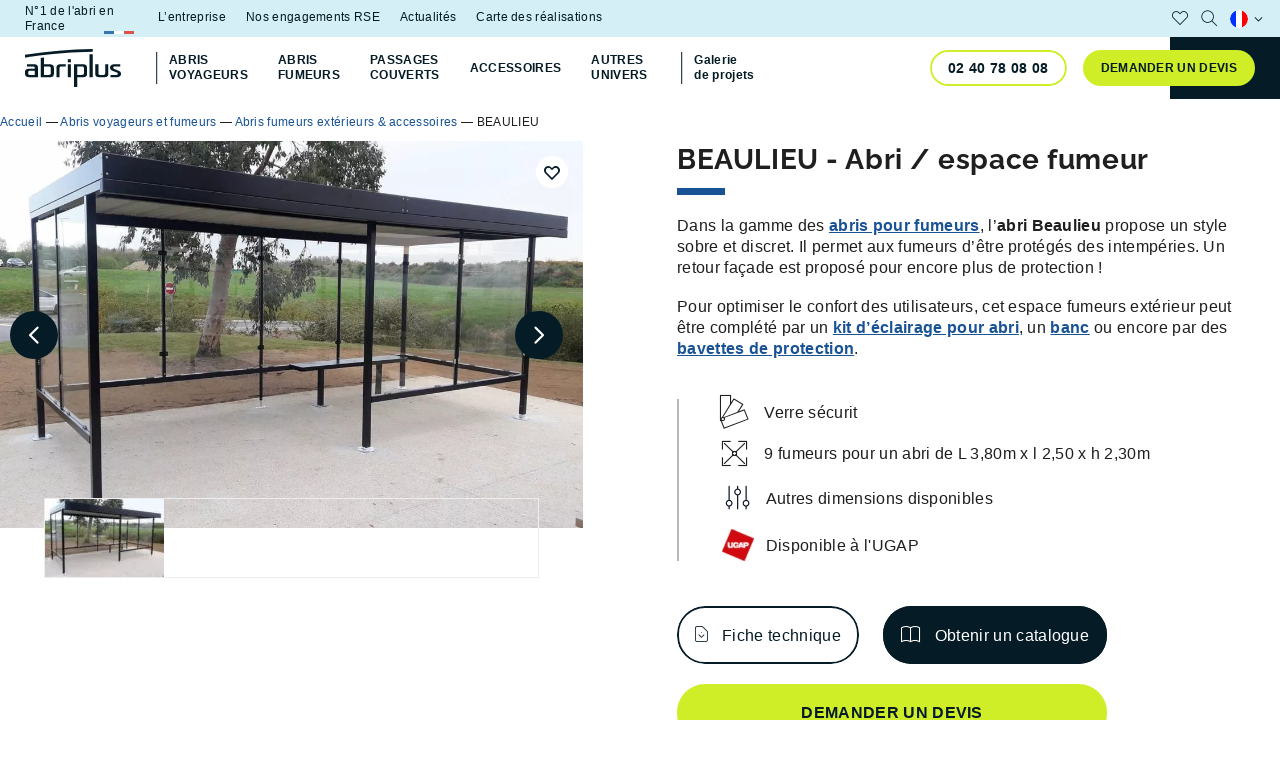

--- FILE ---
content_type: text/html; charset=UTF-8
request_url: https://www.abri-plus.com/abris-voyageurs-et-fumeurs/abris-fumeurs/abri-beaulieu/
body_size: 27451
content:
	<!DOCTYPE html>
<html class="no-js" lang="fr-FR">
	<head><meta charset="UTF-8"/><script>if(navigator.userAgent.match(/MSIE|Internet Explorer/i)||navigator.userAgent.match(/Trident\/7\..*?rv:11/i)){var href=document.location.href;if(!href.match(/[?&]nowprocket/)){if(href.indexOf("?")==-1){if(href.indexOf("#")==-1){document.location.href=href+"?nowprocket=1"}else{document.location.href=href.replace("#","?nowprocket=1#")}}else{if(href.indexOf("#")==-1){document.location.href=href+"&nowprocket=1"}else{document.location.href=href.replace("#","&nowprocket=1#")}}}}</script><script>(()=>{class RocketLazyLoadScripts{constructor(){this.v="2.0.4",this.userEvents=["keydown","keyup","mousedown","mouseup","mousemove","mouseover","mouseout","touchmove","touchstart","touchend","touchcancel","wheel","click","dblclick","input"],this.attributeEvents=["onblur","onclick","oncontextmenu","ondblclick","onfocus","onmousedown","onmouseenter","onmouseleave","onmousemove","onmouseout","onmouseover","onmouseup","onmousewheel","onscroll","onsubmit"]}async t(){this.i(),this.o(),/iP(ad|hone)/.test(navigator.userAgent)&&this.h(),this.u(),this.l(this),this.m(),this.k(this),this.p(this),this._(),await Promise.all([this.R(),this.L()]),this.lastBreath=Date.now(),this.S(this),this.P(),this.D(),this.O(),this.M(),await this.C(this.delayedScripts.normal),await this.C(this.delayedScripts.defer),await this.C(this.delayedScripts.async),await this.T(),await this.F(),await this.j(),await this.A(),window.dispatchEvent(new Event("rocket-allScriptsLoaded")),this.everythingLoaded=!0,this.lastTouchEnd&&await new Promise(t=>setTimeout(t,500-Date.now()+this.lastTouchEnd)),this.I(),this.H(),this.U(),this.W()}i(){this.CSPIssue=sessionStorage.getItem("rocketCSPIssue"),document.addEventListener("securitypolicyviolation",t=>{this.CSPIssue||"script-src-elem"!==t.violatedDirective||"data"!==t.blockedURI||(this.CSPIssue=!0,sessionStorage.setItem("rocketCSPIssue",!0))},{isRocket:!0})}o(){window.addEventListener("pageshow",t=>{this.persisted=t.persisted,this.realWindowLoadedFired=!0},{isRocket:!0}),window.addEventListener("pagehide",()=>{this.onFirstUserAction=null},{isRocket:!0})}h(){let t;function e(e){t=e}window.addEventListener("touchstart",e,{isRocket:!0}),window.addEventListener("touchend",function i(o){o.changedTouches[0]&&t.changedTouches[0]&&Math.abs(o.changedTouches[0].pageX-t.changedTouches[0].pageX)<10&&Math.abs(o.changedTouches[0].pageY-t.changedTouches[0].pageY)<10&&o.timeStamp-t.timeStamp<200&&(window.removeEventListener("touchstart",e,{isRocket:!0}),window.removeEventListener("touchend",i,{isRocket:!0}),"INPUT"===o.target.tagName&&"text"===o.target.type||(o.target.dispatchEvent(new TouchEvent("touchend",{target:o.target,bubbles:!0})),o.target.dispatchEvent(new MouseEvent("mouseover",{target:o.target,bubbles:!0})),o.target.dispatchEvent(new PointerEvent("click",{target:o.target,bubbles:!0,cancelable:!0,detail:1,clientX:o.changedTouches[0].clientX,clientY:o.changedTouches[0].clientY})),event.preventDefault()))},{isRocket:!0})}q(t){this.userActionTriggered||("mousemove"!==t.type||this.firstMousemoveIgnored?"keyup"===t.type||"mouseover"===t.type||"mouseout"===t.type||(this.userActionTriggered=!0,this.onFirstUserAction&&this.onFirstUserAction()):this.firstMousemoveIgnored=!0),"click"===t.type&&t.preventDefault(),t.stopPropagation(),t.stopImmediatePropagation(),"touchstart"===this.lastEvent&&"touchend"===t.type&&(this.lastTouchEnd=Date.now()),"click"===t.type&&(this.lastTouchEnd=0),this.lastEvent=t.type,t.composedPath&&t.composedPath()[0].getRootNode()instanceof ShadowRoot&&(t.rocketTarget=t.composedPath()[0]),this.savedUserEvents.push(t)}u(){this.savedUserEvents=[],this.userEventHandler=this.q.bind(this),this.userEvents.forEach(t=>window.addEventListener(t,this.userEventHandler,{passive:!1,isRocket:!0})),document.addEventListener("visibilitychange",this.userEventHandler,{isRocket:!0})}U(){this.userEvents.forEach(t=>window.removeEventListener(t,this.userEventHandler,{passive:!1,isRocket:!0})),document.removeEventListener("visibilitychange",this.userEventHandler,{isRocket:!0}),this.savedUserEvents.forEach(t=>{(t.rocketTarget||t.target).dispatchEvent(new window[t.constructor.name](t.type,t))})}m(){const t="return false",e=Array.from(this.attributeEvents,t=>"data-rocket-"+t),i="["+this.attributeEvents.join("],[")+"]",o="[data-rocket-"+this.attributeEvents.join("],[data-rocket-")+"]",s=(e,i,o)=>{o&&o!==t&&(e.setAttribute("data-rocket-"+i,o),e["rocket"+i]=new Function("event",o),e.setAttribute(i,t))};new MutationObserver(t=>{for(const n of t)"attributes"===n.type&&(n.attributeName.startsWith("data-rocket-")||this.everythingLoaded?n.attributeName.startsWith("data-rocket-")&&this.everythingLoaded&&this.N(n.target,n.attributeName.substring(12)):s(n.target,n.attributeName,n.target.getAttribute(n.attributeName))),"childList"===n.type&&n.addedNodes.forEach(t=>{if(t.nodeType===Node.ELEMENT_NODE)if(this.everythingLoaded)for(const i of[t,...t.querySelectorAll(o)])for(const t of i.getAttributeNames())e.includes(t)&&this.N(i,t.substring(12));else for(const e of[t,...t.querySelectorAll(i)])for(const t of e.getAttributeNames())this.attributeEvents.includes(t)&&s(e,t,e.getAttribute(t))})}).observe(document,{subtree:!0,childList:!0,attributeFilter:[...this.attributeEvents,...e]})}I(){this.attributeEvents.forEach(t=>{document.querySelectorAll("[data-rocket-"+t+"]").forEach(e=>{this.N(e,t)})})}N(t,e){const i=t.getAttribute("data-rocket-"+e);i&&(t.setAttribute(e,i),t.removeAttribute("data-rocket-"+e))}k(t){Object.defineProperty(HTMLElement.prototype,"onclick",{get(){return this.rocketonclick||null},set(e){this.rocketonclick=e,this.setAttribute(t.everythingLoaded?"onclick":"data-rocket-onclick","this.rocketonclick(event)")}})}S(t){function e(e,i){let o=e[i];e[i]=null,Object.defineProperty(e,i,{get:()=>o,set(s){t.everythingLoaded?o=s:e["rocket"+i]=o=s}})}e(document,"onreadystatechange"),e(window,"onload"),e(window,"onpageshow");try{Object.defineProperty(document,"readyState",{get:()=>t.rocketReadyState,set(e){t.rocketReadyState=e},configurable:!0}),document.readyState="loading"}catch(t){console.log("WPRocket DJE readyState conflict, bypassing")}}l(t){this.originalAddEventListener=EventTarget.prototype.addEventListener,this.originalRemoveEventListener=EventTarget.prototype.removeEventListener,this.savedEventListeners=[],EventTarget.prototype.addEventListener=function(e,i,o){o&&o.isRocket||!t.B(e,this)&&!t.userEvents.includes(e)||t.B(e,this)&&!t.userActionTriggered||e.startsWith("rocket-")||t.everythingLoaded?t.originalAddEventListener.call(this,e,i,o):(t.savedEventListeners.push({target:this,remove:!1,type:e,func:i,options:o}),"mouseenter"!==e&&"mouseleave"!==e||t.originalAddEventListener.call(this,e,t.savedUserEvents.push,o))},EventTarget.prototype.removeEventListener=function(e,i,o){o&&o.isRocket||!t.B(e,this)&&!t.userEvents.includes(e)||t.B(e,this)&&!t.userActionTriggered||e.startsWith("rocket-")||t.everythingLoaded?t.originalRemoveEventListener.call(this,e,i,o):t.savedEventListeners.push({target:this,remove:!0,type:e,func:i,options:o})}}J(t,e){this.savedEventListeners=this.savedEventListeners.filter(i=>{let o=i.type,s=i.target||window;return e!==o||t!==s||(this.B(o,s)&&(i.type="rocket-"+o),this.$(i),!1)})}H(){EventTarget.prototype.addEventListener=this.originalAddEventListener,EventTarget.prototype.removeEventListener=this.originalRemoveEventListener,this.savedEventListeners.forEach(t=>this.$(t))}$(t){t.remove?this.originalRemoveEventListener.call(t.target,t.type,t.func,t.options):this.originalAddEventListener.call(t.target,t.type,t.func,t.options)}p(t){let e;function i(e){return t.everythingLoaded?e:e.split(" ").map(t=>"load"===t||t.startsWith("load.")?"rocket-jquery-load":t).join(" ")}function o(o){function s(e){const s=o.fn[e];o.fn[e]=o.fn.init.prototype[e]=function(){return this[0]===window&&t.userActionTriggered&&("string"==typeof arguments[0]||arguments[0]instanceof String?arguments[0]=i(arguments[0]):"object"==typeof arguments[0]&&Object.keys(arguments[0]).forEach(t=>{const e=arguments[0][t];delete arguments[0][t],arguments[0][i(t)]=e})),s.apply(this,arguments),this}}if(o&&o.fn&&!t.allJQueries.includes(o)){const e={DOMContentLoaded:[],"rocket-DOMContentLoaded":[]};for(const t in e)document.addEventListener(t,()=>{e[t].forEach(t=>t())},{isRocket:!0});o.fn.ready=o.fn.init.prototype.ready=function(i){function s(){parseInt(o.fn.jquery)>2?setTimeout(()=>i.bind(document)(o)):i.bind(document)(o)}return"function"==typeof i&&(t.realDomReadyFired?!t.userActionTriggered||t.fauxDomReadyFired?s():e["rocket-DOMContentLoaded"].push(s):e.DOMContentLoaded.push(s)),o([])},s("on"),s("one"),s("off"),t.allJQueries.push(o)}e=o}t.allJQueries=[],o(window.jQuery),Object.defineProperty(window,"jQuery",{get:()=>e,set(t){o(t)}})}P(){const t=new Map;document.write=document.writeln=function(e){const i=document.currentScript,o=document.createRange(),s=i.parentElement;let n=t.get(i);void 0===n&&(n=i.nextSibling,t.set(i,n));const c=document.createDocumentFragment();o.setStart(c,0),c.appendChild(o.createContextualFragment(e)),s.insertBefore(c,n)}}async R(){return new Promise(t=>{this.userActionTriggered?t():this.onFirstUserAction=t})}async L(){return new Promise(t=>{document.addEventListener("DOMContentLoaded",()=>{this.realDomReadyFired=!0,t()},{isRocket:!0})})}async j(){return this.realWindowLoadedFired?Promise.resolve():new Promise(t=>{window.addEventListener("load",t,{isRocket:!0})})}M(){this.pendingScripts=[];this.scriptsMutationObserver=new MutationObserver(t=>{for(const e of t)e.addedNodes.forEach(t=>{"SCRIPT"!==t.tagName||t.noModule||t.isWPRocket||this.pendingScripts.push({script:t,promise:new Promise(e=>{const i=()=>{const i=this.pendingScripts.findIndex(e=>e.script===t);i>=0&&this.pendingScripts.splice(i,1),e()};t.addEventListener("load",i,{isRocket:!0}),t.addEventListener("error",i,{isRocket:!0}),setTimeout(i,1e3)})})})}),this.scriptsMutationObserver.observe(document,{childList:!0,subtree:!0})}async F(){await this.X(),this.pendingScripts.length?(await this.pendingScripts[0].promise,await this.F()):this.scriptsMutationObserver.disconnect()}D(){this.delayedScripts={normal:[],async:[],defer:[]},document.querySelectorAll("script[type$=rocketlazyloadscript]").forEach(t=>{t.hasAttribute("data-rocket-src")?t.hasAttribute("async")&&!1!==t.async?this.delayedScripts.async.push(t):t.hasAttribute("defer")&&!1!==t.defer||"module"===t.getAttribute("data-rocket-type")?this.delayedScripts.defer.push(t):this.delayedScripts.normal.push(t):this.delayedScripts.normal.push(t)})}async _(){await this.L();let t=[];document.querySelectorAll("script[type$=rocketlazyloadscript][data-rocket-src]").forEach(e=>{let i=e.getAttribute("data-rocket-src");if(i&&!i.startsWith("data:")){i.startsWith("//")&&(i=location.protocol+i);try{const o=new URL(i).origin;o!==location.origin&&t.push({src:o,crossOrigin:e.crossOrigin||"module"===e.getAttribute("data-rocket-type")})}catch(t){}}}),t=[...new Map(t.map(t=>[JSON.stringify(t),t])).values()],this.Y(t,"preconnect")}async G(t){if(await this.K(),!0!==t.noModule||!("noModule"in HTMLScriptElement.prototype))return new Promise(e=>{let i;function o(){(i||t).setAttribute("data-rocket-status","executed"),e()}try{if(navigator.userAgent.includes("Firefox/")||""===navigator.vendor||this.CSPIssue)i=document.createElement("script"),[...t.attributes].forEach(t=>{let e=t.nodeName;"type"!==e&&("data-rocket-type"===e&&(e="type"),"data-rocket-src"===e&&(e="src"),i.setAttribute(e,t.nodeValue))}),t.text&&(i.text=t.text),t.nonce&&(i.nonce=t.nonce),i.hasAttribute("src")?(i.addEventListener("load",o,{isRocket:!0}),i.addEventListener("error",()=>{i.setAttribute("data-rocket-status","failed-network"),e()},{isRocket:!0}),setTimeout(()=>{i.isConnected||e()},1)):(i.text=t.text,o()),i.isWPRocket=!0,t.parentNode.replaceChild(i,t);else{const i=t.getAttribute("data-rocket-type"),s=t.getAttribute("data-rocket-src");i?(t.type=i,t.removeAttribute("data-rocket-type")):t.removeAttribute("type"),t.addEventListener("load",o,{isRocket:!0}),t.addEventListener("error",i=>{this.CSPIssue&&i.target.src.startsWith("data:")?(console.log("WPRocket: CSP fallback activated"),t.removeAttribute("src"),this.G(t).then(e)):(t.setAttribute("data-rocket-status","failed-network"),e())},{isRocket:!0}),s?(t.fetchPriority="high",t.removeAttribute("data-rocket-src"),t.src=s):t.src="data:text/javascript;base64,"+window.btoa(unescape(encodeURIComponent(t.text)))}}catch(i){t.setAttribute("data-rocket-status","failed-transform"),e()}});t.setAttribute("data-rocket-status","skipped")}async C(t){const e=t.shift();return e?(e.isConnected&&await this.G(e),this.C(t)):Promise.resolve()}O(){this.Y([...this.delayedScripts.normal,...this.delayedScripts.defer,...this.delayedScripts.async],"preload")}Y(t,e){this.trash=this.trash||[];let i=!0;var o=document.createDocumentFragment();t.forEach(t=>{const s=t.getAttribute&&t.getAttribute("data-rocket-src")||t.src;if(s&&!s.startsWith("data:")){const n=document.createElement("link");n.href=s,n.rel=e,"preconnect"!==e&&(n.as="script",n.fetchPriority=i?"high":"low"),t.getAttribute&&"module"===t.getAttribute("data-rocket-type")&&(n.crossOrigin=!0),t.crossOrigin&&(n.crossOrigin=t.crossOrigin),t.integrity&&(n.integrity=t.integrity),t.nonce&&(n.nonce=t.nonce),o.appendChild(n),this.trash.push(n),i=!1}}),document.head.appendChild(o)}W(){this.trash.forEach(t=>t.remove())}async T(){try{document.readyState="interactive"}catch(t){}this.fauxDomReadyFired=!0;try{await this.K(),this.J(document,"readystatechange"),document.dispatchEvent(new Event("rocket-readystatechange")),await this.K(),document.rocketonreadystatechange&&document.rocketonreadystatechange(),await this.K(),this.J(document,"DOMContentLoaded"),document.dispatchEvent(new Event("rocket-DOMContentLoaded")),await this.K(),this.J(window,"DOMContentLoaded"),window.dispatchEvent(new Event("rocket-DOMContentLoaded"))}catch(t){console.error(t)}}async A(){try{document.readyState="complete"}catch(t){}try{await this.K(),this.J(document,"readystatechange"),document.dispatchEvent(new Event("rocket-readystatechange")),await this.K(),document.rocketonreadystatechange&&document.rocketonreadystatechange(),await this.K(),this.J(window,"load"),window.dispatchEvent(new Event("rocket-load")),await this.K(),window.rocketonload&&window.rocketonload(),await this.K(),this.allJQueries.forEach(t=>t(window).trigger("rocket-jquery-load")),await this.K(),this.J(window,"pageshow");const t=new Event("rocket-pageshow");t.persisted=this.persisted,window.dispatchEvent(t),await this.K(),window.rocketonpageshow&&window.rocketonpageshow({persisted:this.persisted})}catch(t){console.error(t)}}async K(){Date.now()-this.lastBreath>45&&(await this.X(),this.lastBreath=Date.now())}async X(){return document.hidden?new Promise(t=>setTimeout(t)):new Promise(t=>requestAnimationFrame(t))}B(t,e){return e===document&&"readystatechange"===t||(e===document&&"DOMContentLoaded"===t||(e===window&&"DOMContentLoaded"===t||(e===window&&"load"===t||e===window&&"pageshow"===t)))}static run(){(new RocketLazyLoadScripts).t()}}RocketLazyLoadScripts.run()})();</script>
		

				<link rel="preload" href="https://www.abri-plus.com/wp-content/themes/Starter/assets/fonts/subset-Raleway-Bold.woff2" as="font" type="font/woff2" crossorigin>
		<link rel="preload" href="https://www.abri-plus.com/wp-content/themes/Starter/assets/fonts/icomoon.woff" as="font" type="font/woff2" crossorigin>

		<meta http-equiv="X-UA-Compatible" content="IE=edge">
		<meta name="viewport" content="width=device-width, initial-scale=1.0">

		<meta name='robots' content='index, follow, max-image-preview:large, max-snippet:-1, max-video-preview:-1' />
<link rel="alternate" href="https://www.abri-plus.com/abris-voyageurs-et-fumeurs/abris-fumeurs/abri-beaulieu/" hreflang="fr" />
<link rel="alternate" href="https://www.abri-plus.com/en/bus-and-smoking-shelters/smoking-shelters/beaulieu-shelter-4/" hreflang="en" />
<link rel="alternate" href="https://www.abri-plus.com/es/marquesinas-para-pasajeros-y-fumadores/refugio-para-fumadores-beaulieu/" hreflang="es" />

	<!-- This site is optimized with the Yoast SEO plugin v26.8 - https://yoast.com/product/yoast-seo-wordpress/ -->
	<title>Abri fumeurs - Toit plat - Modèle Beaulieu</title>
<link data-rocket-prefetch href="https://scripts.clarity.ms" rel="dns-prefetch">
<link data-rocket-prefetch href="https://js.hs-analytics.net" rel="dns-prefetch">
<link data-rocket-prefetch href="https://js.hs-banner.com" rel="dns-prefetch">
<link data-rocket-prefetch href="https://www.clarity.ms" rel="dns-prefetch">
<link data-rocket-prefetch href="https://bat.bing.com" rel="dns-prefetch">
<link data-rocket-prefetch href="https://www.googletagmanager.com" rel="dns-prefetch"><link rel="preload" data-rocket-preload as="image" imagesrcset="https://www.abri-plus.com/wp-content/uploads/2017/08/abri-plus-abri-fumeurs-modele-beaulieu-2-50-x-2-50-landauer-78-velizy-villacoublay-1024x680-c-center.webp 1x , https://www.abri-plus.com/wp-content/uploads/2017/08/abri-plus-abri-fumeurs-modele-beaulieu-2-50-x-2-50-landauer-78-velizy-villacoublay-2048x1360-c-center.webp 2x" media="(min-width: 64rem)" fetchpriority="high"><link rel="preload" data-rocket-preload as="image" imagesrcset="https://www.abri-plus.com/wp-content/uploads/2017/08/abri-plus-abri-fumeurs-modele-beaulieu-2-50-x-2-50-landauer-78-velizy-villacoublay-512x340-c-center.webp 1x , https://www.abri-plus.com/wp-content/uploads/2017/08/abri-plus-abri-fumeurs-modele-beaulieu-2-50-x-2-50-landauer-78-velizy-villacoublay-1024x680-c-center.webp 2x" media="(min-width: 23rem)" fetchpriority="high"><link rel="preload" data-rocket-preload as="image" imagesrcset="https://www.abri-plus.com/wp-content/uploads/2017/08/abri-plus-abri-fumeurs-modele-beaulieu-2-50-x-2-50-landauer-78-velizy-villacoublay-375x250-c-center.webp 1x , https://www.abri-plus.com/wp-content/uploads/2017/08/abri-plus-abri-fumeurs-modele-beaulieu-2-50-x-2-50-landauer-78-velizy-villacoublay-750x500-c-center.webp 2x" fetchpriority="high">
	<link rel="canonical" href="https://www.abri-plus.com/abris-voyageurs-et-fumeurs/abris-fumeurs/abri-beaulieu/" />
	<meta property="og:locale" content="fr_FR" />
	<meta property="og:locale:alternate" content="en_US" />
	<meta property="og:locale:alternate" content="es_ES" />
	<meta property="og:type" content="article" />
	<meta property="og:title" content="Abri fumeurs - Toit plat - Modèle Beaulieu" />
	<meta property="og:url" content="https://www.abri-plus.com/abris-voyageurs-et-fumeurs/abris-fumeurs/abri-beaulieu/" />
	<meta property="og:site_name" content="Abri Plus" />
	<meta property="article:modified_time" content="2025-04-17T15:03:22+00:00" />
	<meta property="og:image" content="https://www.abri-plus.com/wp-content/uploads/2017/08/abriplus-abri-fumeur-modele-beaulieu-toiture-plate-chateaubourg-35.jpg" />
	<meta property="og:image:width" content="2032" />
	<meta property="og:image:height" content="1296" />
	<meta property="og:image:type" content="image/jpeg" />
	<meta name="twitter:card" content="summary_large_image" />
	<script type="application/ld+json" class="yoast-schema-graph">{"@context":"https://schema.org","@graph":[{"@type":"WebPage","@id":"https://www.abri-plus.com/abris-voyageurs-et-fumeurs/abris-fumeurs/abri-beaulieu/","url":"https://www.abri-plus.com/abris-voyageurs-et-fumeurs/abris-fumeurs/abri-beaulieu/","name":"Abri fumeurs - Toit plat - Modèle Beaulieu","isPartOf":{"@id":"https://www.abri-plus.com/#website"},"primaryImageOfPage":{"@id":"https://www.abri-plus.com/abris-voyageurs-et-fumeurs/abris-fumeurs/abri-beaulieu/#primaryimage"},"image":{"@id":"https://www.abri-plus.com/abris-voyageurs-et-fumeurs/abris-fumeurs/abri-beaulieu/#primaryimage"},"thumbnailUrl":"https://www.abri-plus.com/wp-content/uploads/2017/08/abriplus-abri-fumeur-modele-beaulieu-toiture-plate-chateaubourg-35.jpg","datePublished":"2017-08-30T16:03:00+00:00","dateModified":"2025-04-17T15:03:22+00:00","breadcrumb":{"@id":"https://www.abri-plus.com/abris-voyageurs-et-fumeurs/abris-fumeurs/abri-beaulieu/#breadcrumb"},"inLanguage":"fr-FR","potentialAction":[{"@type":"ReadAction","target":["https://www.abri-plus.com/abris-voyageurs-et-fumeurs/abris-fumeurs/abri-beaulieu/"]}]},{"@type":"ImageObject","inLanguage":"fr-FR","@id":"https://www.abri-plus.com/abris-voyageurs-et-fumeurs/abris-fumeurs/abri-beaulieu/#primaryimage","url":"https://www.abri-plus.com/wp-content/uploads/2017/08/abriplus-abri-fumeur-modele-beaulieu-toiture-plate-chateaubourg-35.jpg","contentUrl":"https://www.abri-plus.com/wp-content/uploads/2017/08/abriplus-abri-fumeur-modele-beaulieu-toiture-plate-chateaubourg-35.jpg","width":2032,"height":1296,"caption":"abriplus - abri fumeur - Modèle Beaulieu - Toiture plate - Chateaubourg (35)"},{"@type":"BreadcrumbList","@id":"https://www.abri-plus.com/abris-voyageurs-et-fumeurs/abris-fumeurs/abri-beaulieu/#breadcrumb","itemListElement":[{"@type":"ListItem","position":1,"name":"Accueil","item":"https://www.abri-plus.com/"},{"@type":"ListItem","position":2,"name":"Abris voyageurs et fumeurs","item":"https://www.abri-plus.com/abris-voyageurs-et-fumeurs/"},{"@type":"ListItem","position":3,"name":"Abris fumeurs extérieurs & accessoires","item":"https://www.abri-plus.com/abris-voyageurs-et-fumeurs/abris-fumeurs/"},{"@type":"ListItem","position":4,"name":"BEAULIEU"}]},{"@type":"WebSite","@id":"https://www.abri-plus.com/#website","url":"https://www.abri-plus.com/","name":"Abri Plus","description":"Abri Plus N°1 en France","publisher":{"@id":"https://www.abri-plus.com/#organization"},"potentialAction":[{"@type":"SearchAction","target":{"@type":"EntryPoint","urlTemplate":"https://www.abri-plus.com/?s={search_term_string}"},"query-input":{"@type":"PropertyValueSpecification","valueRequired":true,"valueName":"search_term_string"}}],"inLanguage":"fr-FR"},{"@type":"Organization","@id":"https://www.abri-plus.com/#organization","name":"Abri Plus","url":"https://www.abri-plus.com/","logo":{"@type":"ImageObject","inLanguage":"fr-FR","@id":"https://www.abri-plus.com/#/schema/logo/image/","url":"https://www.abri-plus.com/wp-content/uploads/2022/06/logo-secondaire.svg","contentUrl":"https://www.abri-plus.com/wp-content/uploads/2022/06/logo-secondaire.svg","width":114,"height":46,"caption":"Abri Plus"},"image":{"@id":"https://www.abri-plus.com/#/schema/logo/image/"}}]}</script>
	<!-- / Yoast SEO plugin. -->


<link rel='dns-prefetch' href='//js.hs-scripts.com' />

<style id='wp-img-auto-sizes-contain-inline-css'>
img:is([sizes=auto i],[sizes^="auto," i]){contain-intrinsic-size:3000px 1500px}
/*# sourceURL=wp-img-auto-sizes-contain-inline-css */
</style>
<link data-minify="1" rel='stylesheet' id='formidable-css' href='https://www.abri-plus.com/wp-content/cache/min/1/wp-content/plugins/formidable/css/formidableforms.css?ver=1768400582' media='all' />
<style id='wp-block-library-inline-css'>
:root{--wp-block-synced-color:#7a00df;--wp-block-synced-color--rgb:122,0,223;--wp-bound-block-color:var(--wp-block-synced-color);--wp-editor-canvas-background:#ddd;--wp-admin-theme-color:#007cba;--wp-admin-theme-color--rgb:0,124,186;--wp-admin-theme-color-darker-10:#006ba1;--wp-admin-theme-color-darker-10--rgb:0,107,160.5;--wp-admin-theme-color-darker-20:#005a87;--wp-admin-theme-color-darker-20--rgb:0,90,135;--wp-admin-border-width-focus:2px}@media (min-resolution:192dpi){:root{--wp-admin-border-width-focus:1.5px}}.wp-element-button{cursor:pointer}:root .has-very-light-gray-background-color{background-color:#eee}:root .has-very-dark-gray-background-color{background-color:#313131}:root .has-very-light-gray-color{color:#eee}:root .has-very-dark-gray-color{color:#313131}:root .has-vivid-green-cyan-to-vivid-cyan-blue-gradient-background{background:linear-gradient(135deg,#00d084,#0693e3)}:root .has-purple-crush-gradient-background{background:linear-gradient(135deg,#34e2e4,#4721fb 50%,#ab1dfe)}:root .has-hazy-dawn-gradient-background{background:linear-gradient(135deg,#faaca8,#dad0ec)}:root .has-subdued-olive-gradient-background{background:linear-gradient(135deg,#fafae1,#67a671)}:root .has-atomic-cream-gradient-background{background:linear-gradient(135deg,#fdd79a,#004a59)}:root .has-nightshade-gradient-background{background:linear-gradient(135deg,#330968,#31cdcf)}:root .has-midnight-gradient-background{background:linear-gradient(135deg,#020381,#2874fc)}:root{--wp--preset--font-size--normal:16px;--wp--preset--font-size--huge:42px}.has-regular-font-size{font-size:1em}.has-larger-font-size{font-size:2.625em}.has-normal-font-size{font-size:var(--wp--preset--font-size--normal)}.has-huge-font-size{font-size:var(--wp--preset--font-size--huge)}.has-text-align-center{text-align:center}.has-text-align-left{text-align:left}.has-text-align-right{text-align:right}.has-fit-text{white-space:nowrap!important}#end-resizable-editor-section{display:none}.aligncenter{clear:both}.items-justified-left{justify-content:flex-start}.items-justified-center{justify-content:center}.items-justified-right{justify-content:flex-end}.items-justified-space-between{justify-content:space-between}.screen-reader-text{border:0;clip-path:inset(50%);height:1px;margin:-1px;overflow:hidden;padding:0;position:absolute;width:1px;word-wrap:normal!important}.screen-reader-text:focus{background-color:#ddd;clip-path:none;color:#444;display:block;font-size:1em;height:auto;left:5px;line-height:normal;padding:15px 23px 14px;text-decoration:none;top:5px;width:auto;z-index:100000}html :where(.has-border-color){border-style:solid}html :where([style*=border-top-color]){border-top-style:solid}html :where([style*=border-right-color]){border-right-style:solid}html :where([style*=border-bottom-color]){border-bottom-style:solid}html :where([style*=border-left-color]){border-left-style:solid}html :where([style*=border-width]){border-style:solid}html :where([style*=border-top-width]){border-top-style:solid}html :where([style*=border-right-width]){border-right-style:solid}html :where([style*=border-bottom-width]){border-bottom-style:solid}html :where([style*=border-left-width]){border-left-style:solid}html :where(img[class*=wp-image-]){height:auto;max-width:100%}:where(figure){margin:0 0 1em}html :where(.is-position-sticky){--wp-admin--admin-bar--position-offset:var(--wp-admin--admin-bar--height,0px)}@media screen and (max-width:600px){html :where(.is-position-sticky){--wp-admin--admin-bar--position-offset:0px}}

/*# sourceURL=wp-block-library-inline-css */
</style><style id='global-styles-inline-css'>
:root{--wp--preset--aspect-ratio--square: 1;--wp--preset--aspect-ratio--4-3: 4/3;--wp--preset--aspect-ratio--3-4: 3/4;--wp--preset--aspect-ratio--3-2: 3/2;--wp--preset--aspect-ratio--2-3: 2/3;--wp--preset--aspect-ratio--16-9: 16/9;--wp--preset--aspect-ratio--9-16: 9/16;--wp--preset--color--black: #000000;--wp--preset--color--cyan-bluish-gray: #abb8c3;--wp--preset--color--white: #ffffff;--wp--preset--color--pale-pink: #f78da7;--wp--preset--color--vivid-red: #cf2e2e;--wp--preset--color--luminous-vivid-orange: #ff6900;--wp--preset--color--luminous-vivid-amber: #fcb900;--wp--preset--color--light-green-cyan: #7bdcb5;--wp--preset--color--vivid-green-cyan: #00d084;--wp--preset--color--pale-cyan-blue: #8ed1fc;--wp--preset--color--vivid-cyan-blue: #0693e3;--wp--preset--color--vivid-purple: #9b51e0;--wp--preset--color--abriplus-black: #051B25;--wp--preset--color--abriplus-blue: #195396;--wp--preset--color--abriplus-blue-light: #B9CED4;--wp--preset--color--abriplus-grey: #EEEDED;--wp--preset--color--abriplus-boost: #D0EE28;--wp--preset--gradient--vivid-cyan-blue-to-vivid-purple: linear-gradient(135deg,rgb(6,147,227) 0%,rgb(155,81,224) 100%);--wp--preset--gradient--light-green-cyan-to-vivid-green-cyan: linear-gradient(135deg,rgb(122,220,180) 0%,rgb(0,208,130) 100%);--wp--preset--gradient--luminous-vivid-amber-to-luminous-vivid-orange: linear-gradient(135deg,rgb(252,185,0) 0%,rgb(255,105,0) 100%);--wp--preset--gradient--luminous-vivid-orange-to-vivid-red: linear-gradient(135deg,rgb(255,105,0) 0%,rgb(207,46,46) 100%);--wp--preset--gradient--very-light-gray-to-cyan-bluish-gray: linear-gradient(135deg,rgb(238,238,238) 0%,rgb(169,184,195) 100%);--wp--preset--gradient--cool-to-warm-spectrum: linear-gradient(135deg,rgb(74,234,220) 0%,rgb(151,120,209) 20%,rgb(207,42,186) 40%,rgb(238,44,130) 60%,rgb(251,105,98) 80%,rgb(254,248,76) 100%);--wp--preset--gradient--blush-light-purple: linear-gradient(135deg,rgb(255,206,236) 0%,rgb(152,150,240) 100%);--wp--preset--gradient--blush-bordeaux: linear-gradient(135deg,rgb(254,205,165) 0%,rgb(254,45,45) 50%,rgb(107,0,62) 100%);--wp--preset--gradient--luminous-dusk: linear-gradient(135deg,rgb(255,203,112) 0%,rgb(199,81,192) 50%,rgb(65,88,208) 100%);--wp--preset--gradient--pale-ocean: linear-gradient(135deg,rgb(255,245,203) 0%,rgb(182,227,212) 50%,rgb(51,167,181) 100%);--wp--preset--gradient--electric-grass: linear-gradient(135deg,rgb(202,248,128) 0%,rgb(113,206,126) 100%);--wp--preset--gradient--midnight: linear-gradient(135deg,rgb(2,3,129) 0%,rgb(40,116,252) 100%);--wp--preset--font-size--small: 13px;--wp--preset--font-size--medium: 20px;--wp--preset--font-size--large: 36px;--wp--preset--font-size--x-large: 42px;--wp--preset--spacing--20: 0.44rem;--wp--preset--spacing--30: 0.67rem;--wp--preset--spacing--40: 1rem;--wp--preset--spacing--50: 1.5rem;--wp--preset--spacing--60: 2.25rem;--wp--preset--spacing--70: 3.38rem;--wp--preset--spacing--80: 5.06rem;--wp--preset--shadow--natural: 6px 6px 9px rgba(0, 0, 0, 0.2);--wp--preset--shadow--deep: 12px 12px 50px rgba(0, 0, 0, 0.4);--wp--preset--shadow--sharp: 6px 6px 0px rgba(0, 0, 0, 0.2);--wp--preset--shadow--outlined: 6px 6px 0px -3px rgb(255, 255, 255), 6px 6px rgb(0, 0, 0);--wp--preset--shadow--crisp: 6px 6px 0px rgb(0, 0, 0);}.wp-block-group{--wp--preset--color--abriplus-white: #FFFFFF;--wp--preset--color--abriplus-grey: #EEEDED;--wp--preset--color--abriplus-blue-light: #B9CED4;--wp--preset--color--abriplus-boost: #D0EE28;--wp--preset--color--abriplus-blue: #195396;--wp--preset--color--abriplus-black: #051B25;}.wp-block-acf-clients{--wp--preset--color--abriplus-white: #FFFFFF;--wp--preset--color--abriplus-grey: #EEEDED;--wp--preset--color--abriplus-blue-light: #B9CED4;--wp--preset--color--abriplus-boost: #D0EE28;--wp--preset--color--abriplus-blue: #195396;}:root { --wp--style--global--content-size: min(100% - 3.125rem, 60rem);--wp--style--global--wide-size: min(100%, 120rem); }:where(body) { margin: 0; }.wp-site-blocks > .alignleft { float: left; margin-right: 2em; }.wp-site-blocks > .alignright { float: right; margin-left: 2em; }.wp-site-blocks > .aligncenter { justify-content: center; margin-left: auto; margin-right: auto; }:where(.wp-site-blocks) > * { margin-block-start: 24px; margin-block-end: 0; }:where(.wp-site-blocks) > :first-child { margin-block-start: 0; }:where(.wp-site-blocks) > :last-child { margin-block-end: 0; }:root { --wp--style--block-gap: 24px; }:root :where(.is-layout-flow) > :first-child{margin-block-start: 0;}:root :where(.is-layout-flow) > :last-child{margin-block-end: 0;}:root :where(.is-layout-flow) > *{margin-block-start: 24px;margin-block-end: 0;}:root :where(.is-layout-constrained) > :first-child{margin-block-start: 0;}:root :where(.is-layout-constrained) > :last-child{margin-block-end: 0;}:root :where(.is-layout-constrained) > *{margin-block-start: 24px;margin-block-end: 0;}:root :where(.is-layout-flex){gap: 24px;}:root :where(.is-layout-grid){gap: 24px;}.is-layout-flow > .alignleft{float: left;margin-inline-start: 0;margin-inline-end: 2em;}.is-layout-flow > .alignright{float: right;margin-inline-start: 2em;margin-inline-end: 0;}.is-layout-flow > .aligncenter{margin-left: auto !important;margin-right: auto !important;}.is-layout-constrained > .alignleft{float: left;margin-inline-start: 0;margin-inline-end: 2em;}.is-layout-constrained > .alignright{float: right;margin-inline-start: 2em;margin-inline-end: 0;}.is-layout-constrained > .aligncenter{margin-left: auto !important;margin-right: auto !important;}.is-layout-constrained > :where(:not(.alignleft):not(.alignright):not(.alignfull)){max-width: var(--wp--style--global--content-size);margin-left: auto !important;margin-right: auto !important;}.is-layout-constrained > .alignwide{max-width: var(--wp--style--global--wide-size);}body .is-layout-flex{display: flex;}.is-layout-flex{flex-wrap: wrap;align-items: center;}.is-layout-flex > :is(*, div){margin: 0;}body .is-layout-grid{display: grid;}.is-layout-grid > :is(*, div){margin: 0;}body{font-family: Arial, sans-serif;font-weight: 400;line-height: 1.33;padding-top: 0px;padding-right: 0px;padding-bottom: 0px;padding-left: 0px;}a:where(:not(.wp-element-button)){text-decoration: underline;}:root :where(.wp-element-button, .wp-block-button__link){background-color: #32373c;border-width: 0;color: #fff;font-family: inherit;font-size: inherit;font-style: inherit;font-weight: inherit;letter-spacing: inherit;line-height: inherit;padding-top: calc(0.667em + 2px);padding-right: calc(1.333em + 2px);padding-bottom: calc(0.667em + 2px);padding-left: calc(1.333em + 2px);text-decoration: none;text-transform: inherit;}.has-black-color{color: var(--wp--preset--color--black) !important;}.has-cyan-bluish-gray-color{color: var(--wp--preset--color--cyan-bluish-gray) !important;}.has-white-color{color: var(--wp--preset--color--white) !important;}.has-pale-pink-color{color: var(--wp--preset--color--pale-pink) !important;}.has-vivid-red-color{color: var(--wp--preset--color--vivid-red) !important;}.has-luminous-vivid-orange-color{color: var(--wp--preset--color--luminous-vivid-orange) !important;}.has-luminous-vivid-amber-color{color: var(--wp--preset--color--luminous-vivid-amber) !important;}.has-light-green-cyan-color{color: var(--wp--preset--color--light-green-cyan) !important;}.has-vivid-green-cyan-color{color: var(--wp--preset--color--vivid-green-cyan) !important;}.has-pale-cyan-blue-color{color: var(--wp--preset--color--pale-cyan-blue) !important;}.has-vivid-cyan-blue-color{color: var(--wp--preset--color--vivid-cyan-blue) !important;}.has-vivid-purple-color{color: var(--wp--preset--color--vivid-purple) !important;}.has-abriplus-black-color{color: var(--wp--preset--color--abriplus-black) !important;}.has-abriplus-blue-color{color: var(--wp--preset--color--abriplus-blue) !important;}.has-abriplus-blue-light-color{color: var(--wp--preset--color--abriplus-blue-light) !important;}.has-abriplus-grey-color{color: var(--wp--preset--color--abriplus-grey) !important;}.has-abriplus-boost-color{color: var(--wp--preset--color--abriplus-boost) !important;}.has-black-background-color{background-color: var(--wp--preset--color--black) !important;}.has-cyan-bluish-gray-background-color{background-color: var(--wp--preset--color--cyan-bluish-gray) !important;}.has-white-background-color{background-color: var(--wp--preset--color--white) !important;}.has-pale-pink-background-color{background-color: var(--wp--preset--color--pale-pink) !important;}.has-vivid-red-background-color{background-color: var(--wp--preset--color--vivid-red) !important;}.has-luminous-vivid-orange-background-color{background-color: var(--wp--preset--color--luminous-vivid-orange) !important;}.has-luminous-vivid-amber-background-color{background-color: var(--wp--preset--color--luminous-vivid-amber) !important;}.has-light-green-cyan-background-color{background-color: var(--wp--preset--color--light-green-cyan) !important;}.has-vivid-green-cyan-background-color{background-color: var(--wp--preset--color--vivid-green-cyan) !important;}.has-pale-cyan-blue-background-color{background-color: var(--wp--preset--color--pale-cyan-blue) !important;}.has-vivid-cyan-blue-background-color{background-color: var(--wp--preset--color--vivid-cyan-blue) !important;}.has-vivid-purple-background-color{background-color: var(--wp--preset--color--vivid-purple) !important;}.has-abriplus-black-background-color{background-color: var(--wp--preset--color--abriplus-black) !important;}.has-abriplus-blue-background-color{background-color: var(--wp--preset--color--abriplus-blue) !important;}.has-abriplus-blue-light-background-color{background-color: var(--wp--preset--color--abriplus-blue-light) !important;}.has-abriplus-grey-background-color{background-color: var(--wp--preset--color--abriplus-grey) !important;}.has-abriplus-boost-background-color{background-color: var(--wp--preset--color--abriplus-boost) !important;}.has-black-border-color{border-color: var(--wp--preset--color--black) !important;}.has-cyan-bluish-gray-border-color{border-color: var(--wp--preset--color--cyan-bluish-gray) !important;}.has-white-border-color{border-color: var(--wp--preset--color--white) !important;}.has-pale-pink-border-color{border-color: var(--wp--preset--color--pale-pink) !important;}.has-vivid-red-border-color{border-color: var(--wp--preset--color--vivid-red) !important;}.has-luminous-vivid-orange-border-color{border-color: var(--wp--preset--color--luminous-vivid-orange) !important;}.has-luminous-vivid-amber-border-color{border-color: var(--wp--preset--color--luminous-vivid-amber) !important;}.has-light-green-cyan-border-color{border-color: var(--wp--preset--color--light-green-cyan) !important;}.has-vivid-green-cyan-border-color{border-color: var(--wp--preset--color--vivid-green-cyan) !important;}.has-pale-cyan-blue-border-color{border-color: var(--wp--preset--color--pale-cyan-blue) !important;}.has-vivid-cyan-blue-border-color{border-color: var(--wp--preset--color--vivid-cyan-blue) !important;}.has-vivid-purple-border-color{border-color: var(--wp--preset--color--vivid-purple) !important;}.has-abriplus-black-border-color{border-color: var(--wp--preset--color--abriplus-black) !important;}.has-abriplus-blue-border-color{border-color: var(--wp--preset--color--abriplus-blue) !important;}.has-abriplus-blue-light-border-color{border-color: var(--wp--preset--color--abriplus-blue-light) !important;}.has-abriplus-grey-border-color{border-color: var(--wp--preset--color--abriplus-grey) !important;}.has-abriplus-boost-border-color{border-color: var(--wp--preset--color--abriplus-boost) !important;}.has-vivid-cyan-blue-to-vivid-purple-gradient-background{background: var(--wp--preset--gradient--vivid-cyan-blue-to-vivid-purple) !important;}.has-light-green-cyan-to-vivid-green-cyan-gradient-background{background: var(--wp--preset--gradient--light-green-cyan-to-vivid-green-cyan) !important;}.has-luminous-vivid-amber-to-luminous-vivid-orange-gradient-background{background: var(--wp--preset--gradient--luminous-vivid-amber-to-luminous-vivid-orange) !important;}.has-luminous-vivid-orange-to-vivid-red-gradient-background{background: var(--wp--preset--gradient--luminous-vivid-orange-to-vivid-red) !important;}.has-very-light-gray-to-cyan-bluish-gray-gradient-background{background: var(--wp--preset--gradient--very-light-gray-to-cyan-bluish-gray) !important;}.has-cool-to-warm-spectrum-gradient-background{background: var(--wp--preset--gradient--cool-to-warm-spectrum) !important;}.has-blush-light-purple-gradient-background{background: var(--wp--preset--gradient--blush-light-purple) !important;}.has-blush-bordeaux-gradient-background{background: var(--wp--preset--gradient--blush-bordeaux) !important;}.has-luminous-dusk-gradient-background{background: var(--wp--preset--gradient--luminous-dusk) !important;}.has-pale-ocean-gradient-background{background: var(--wp--preset--gradient--pale-ocean) !important;}.has-electric-grass-gradient-background{background: var(--wp--preset--gradient--electric-grass) !important;}.has-midnight-gradient-background{background: var(--wp--preset--gradient--midnight) !important;}.has-small-font-size{font-size: var(--wp--preset--font-size--small) !important;}.has-medium-font-size{font-size: var(--wp--preset--font-size--medium) !important;}.has-large-font-size{font-size: var(--wp--preset--font-size--large) !important;}.has-x-large-font-size{font-size: var(--wp--preset--font-size--x-large) !important;}.wp-block-group.has-abriplus-white-color{color: var(--wp--preset--color--abriplus-white) !important;}.wp-block-group.has-abriplus-grey-color{color: var(--wp--preset--color--abriplus-grey) !important;}.wp-block-group.has-abriplus-blue-light-color{color: var(--wp--preset--color--abriplus-blue-light) !important;}.wp-block-group.has-abriplus-boost-color{color: var(--wp--preset--color--abriplus-boost) !important;}.wp-block-group.has-abriplus-blue-color{color: var(--wp--preset--color--abriplus-blue) !important;}.wp-block-group.has-abriplus-black-color{color: var(--wp--preset--color--abriplus-black) !important;}.wp-block-group.has-abriplus-white-background-color{background-color: var(--wp--preset--color--abriplus-white) !important;}.wp-block-group.has-abriplus-grey-background-color{background-color: var(--wp--preset--color--abriplus-grey) !important;}.wp-block-group.has-abriplus-blue-light-background-color{background-color: var(--wp--preset--color--abriplus-blue-light) !important;}.wp-block-group.has-abriplus-boost-background-color{background-color: var(--wp--preset--color--abriplus-boost) !important;}.wp-block-group.has-abriplus-blue-background-color{background-color: var(--wp--preset--color--abriplus-blue) !important;}.wp-block-group.has-abriplus-black-background-color{background-color: var(--wp--preset--color--abriplus-black) !important;}.wp-block-group.has-abriplus-white-border-color{border-color: var(--wp--preset--color--abriplus-white) !important;}.wp-block-group.has-abriplus-grey-border-color{border-color: var(--wp--preset--color--abriplus-grey) !important;}.wp-block-group.has-abriplus-blue-light-border-color{border-color: var(--wp--preset--color--abriplus-blue-light) !important;}.wp-block-group.has-abriplus-boost-border-color{border-color: var(--wp--preset--color--abriplus-boost) !important;}.wp-block-group.has-abriplus-blue-border-color{border-color: var(--wp--preset--color--abriplus-blue) !important;}.wp-block-group.has-abriplus-black-border-color{border-color: var(--wp--preset--color--abriplus-black) !important;}.wp-block-acf-clients.has-abriplus-white-color{color: var(--wp--preset--color--abriplus-white) !important;}.wp-block-acf-clients.has-abriplus-grey-color{color: var(--wp--preset--color--abriplus-grey) !important;}.wp-block-acf-clients.has-abriplus-blue-light-color{color: var(--wp--preset--color--abriplus-blue-light) !important;}.wp-block-acf-clients.has-abriplus-boost-color{color: var(--wp--preset--color--abriplus-boost) !important;}.wp-block-acf-clients.has-abriplus-blue-color{color: var(--wp--preset--color--abriplus-blue) !important;}.wp-block-acf-clients.has-abriplus-white-background-color{background-color: var(--wp--preset--color--abriplus-white) !important;}.wp-block-acf-clients.has-abriplus-grey-background-color{background-color: var(--wp--preset--color--abriplus-grey) !important;}.wp-block-acf-clients.has-abriplus-blue-light-background-color{background-color: var(--wp--preset--color--abriplus-blue-light) !important;}.wp-block-acf-clients.has-abriplus-boost-background-color{background-color: var(--wp--preset--color--abriplus-boost) !important;}.wp-block-acf-clients.has-abriplus-blue-background-color{background-color: var(--wp--preset--color--abriplus-blue) !important;}.wp-block-acf-clients.has-abriplus-white-border-color{border-color: var(--wp--preset--color--abriplus-white) !important;}.wp-block-acf-clients.has-abriplus-grey-border-color{border-color: var(--wp--preset--color--abriplus-grey) !important;}.wp-block-acf-clients.has-abriplus-blue-light-border-color{border-color: var(--wp--preset--color--abriplus-blue-light) !important;}.wp-block-acf-clients.has-abriplus-boost-border-color{border-color: var(--wp--preset--color--abriplus-boost) !important;}.wp-block-acf-clients.has-abriplus-blue-border-color{border-color: var(--wp--preset--color--abriplus-blue) !important;}
/*# sourceURL=global-styles-inline-css */
</style>

<link data-minify="1" rel='stylesheet' id='Main_css-css' href='https://www.abri-plus.com/wp-content/cache/min/1/wp-content/themes/Starter/assets/css/main.css?ver=1768400582' media='all' />
<link data-minify="1" rel='stylesheet' id='splide-style-css' href='https://www.abri-plus.com/wp-content/cache/min/1/wp-content/themes/Starter/assets/css-plugins/splide.css?ver=1768400586' media='all' />
<script type="rocketlazyloadscript" data-rocket-src="https://www.abri-plus.com/wp-includes/js/jquery/jquery.min.js?ver=3.7.1" id="jquery-core-js" data-rocket-defer defer></script>
<script type="rocketlazyloadscript" data-rocket-src="https://www.abri-plus.com/wp-includes/js/jquery/jquery-migrate.min.js?ver=3.4.1" id="jquery-migrate-js" data-rocket-defer defer></script>
			<!-- DO NOT COPY THIS SNIPPET! Start of Page Analytics Tracking for HubSpot WordPress plugin v11.3.37-->
			<script type="rocketlazyloadscript" class="hsq-set-content-id" data-content-id="blog-post">
				var _hsq = _hsq || [];
				_hsq.push(["setContentType", "blog-post"]);
			</script>
			<!-- DO NOT COPY THIS SNIPPET! End of Page Analytics Tracking for HubSpot WordPress plugin -->
			<script type="rocketlazyloadscript">document.documentElement.className += " js";</script>
<link rel="icon" href="https://www.abri-plus.com/wp-content/uploads/2022/07/cropped-favicon-abriplus-32x32.png" sizes="32x32" />
<link rel="icon" href="https://www.abri-plus.com/wp-content/uploads/2022/07/cropped-favicon-abriplus-192x192.png" sizes="192x192" />
<link rel="apple-touch-icon" href="https://www.abri-plus.com/wp-content/uploads/2022/07/cropped-favicon-abriplus-180x180.png" />
<meta name="msapplication-TileImage" content="https://www.abri-plus.com/wp-content/uploads/2022/07/cropped-favicon-abriplus-270x270.png" />
<!-- Google Tag Manager -->
            <script type="rocketlazyloadscript">(function(w,d,s,l,i){w[l]=w[l]||[];w[l].push({'gtm.start':
            new Date().getTime(),event:'gtm.js'});var f=d.getElementsByTagName(s)[0],
            j=d.createElement(s),dl=l!='dataLayer'?'&l='+l:'';j.async=true;j.src=
            'https://www.googletagmanager.com/gtm.js?id='+i+dl;f.parentNode.insertBefore(j,f);
            })(window,document,'script','dataLayer','GTM-MCBJRZL');</script>
            <!-- End Google Tag Manager -->
			<meta name="generator" content="WP Rocket 3.20.3" data-wpr-features="wpr_delay_js wpr_defer_js wpr_minify_js wpr_preconnect_external_domains wpr_oci wpr_minify_css wpr_preload_links wpr_desktop" /></head>

<body class="wp-singular product-template-default single single-product postid-2376 wp-custom-logo wp-theme-Starter">

	<!-- Liens d'évitement -->
<ul class="skip-links" id="evitement">
    <li><a href="#navigation">Aller au menu</a></li>
    <li><a href="#content">Aller au contenu</a></li>
</ul>
<!-- /evitement -->

	<header role="banner" id="navigation" class="header">

	
		<div class="header__navigations">
			<div class="header__main-navigation">
				<div class="container --max">

					<div class="header__logo hide-on-mobile">
													<a href="https://www.abri-plus.com/" class="custom-logo-link" rel="home"><img width="114" height="46" src="https://www.abri-plus.com/wp-content/uploads/2022/06/logo-secondaire.svg" class="custom-logo" alt="Abri Plus - Bicycle parking solutions, waste collection and custom shelters" decoding="async" /></a>
						
					</div>

										<nav aria-label="Navigation principale">

						
	
	<div class="menu" data-depth="0">

				
		<div class="container  ">
						
						<ul class="menu__items list-unstyled" data-depth="0">

									<li
						class="menu-item menu-item-type-taxonomy menu-item-object-category-product menu-item-has-children menu-item-2499 menu__item" data-depth="0">

																		
																			<a class="menu__link" data-type="category-product" target="_self" href="https://www.abri-plus.com/abris-voyageurs-et-fumeurs/abris-voyageurs/" data-depth="0" >
									<span class="icon-ap-abri"></span>
								<div class="text">Abris <br/>voyageurs</div>
							</a>
						
						
	
		
																					
		
	
	<div class="menu" data-depth="1">

							
<div class="menu__section hide-on-desktop">
	<div class="container">

		<button class="menu__back">
			Retour
		</button>

		<a class="menu__parent" href="https://www.abri-plus.com/abris-voyageurs-et-fumeurs/abris-voyageurs/">
				<span class="icon-ap-abri"></span>
			Abris <br/>voyageurs
		</a>

	</div>
</div>
		
		<div class="container desktop-layout --1-col">
										

<div class="menu__image hide-on-mobile">

	<div class="menu__image__default" style="background-image:url('https://www.abri-plus.com/wp-content/uploads/2022/07/abris-voyageurs-1200x700-c-center.jpg');"></div>
	<div class="menu-image-hover-js menu__image__hover"></div>

</div>
			
						<ul class="menu__items list-unstyled" data-depth="1">

									<li
						class="menu-item menu-item-type-taxonomy menu-item-object-category-product menu-item-2500 menu__item" data-depth="1">

																		
																			<a class="menu__link" data-type="category-product" target="_self" href="https://www.abri-plus.com/abris-voyageurs-et-fumeurs/abris-voyageurs/abris-bus/" data-depth="1" data-image="https://www.abri-plus.com/wp-content/uploads/2022/08/abris-voyageurs-et-fumeurs-abri-bus-1200x700-c-center.jpg">
									<span class="icon-ap-abri"></span>
								<div class="text">Abris bus</div>
							</a>
						
						
					</li>
									<li
						class="menu-item menu-item-type-taxonomy menu-item-object-category-product menu-item-2501 menu__item" data-depth="1">

																		
																			<a class="menu__link" data-type="category-product" target="_self" href="https://www.abri-plus.com/abris-voyageurs-et-fumeurs/abris-voyageurs/auvents-voyageurs/" data-depth="1" data-image="https://www.abri-plus.com/wp-content/uploads/2022/08/abris-voyageurs-et-fumeurs-auvents-voyageurs-1200x700-c-center.jpg">
									<span class="icon-ap-abri"></span>
								<div class="text">Auvents voyageurs</div>
							</a>
						
						
					</li>
									<li
						class="menu-item menu-item-type-taxonomy menu-item-object-category-product menu-item-2502 menu__item" data-depth="1">

																		
																			<a class="menu__link" data-type="category-product" target="_self" href="https://www.abri-plus.com/abris-voyageurs-et-fumeurs/abris-voyageurs/espaces-dattente/" data-depth="1" data-image="https://www.abri-plus.com/wp-content/uploads/2022/08/abris-voyageurs-et-fumeurs-espaces-dattente-1200x700-c-center.jpg">
									<span class="icon-ap-abri"></span>
								<div class="text">Espaces d'attente</div>
							</a>
						
						
					</li>
				
			</ul>

										
<div class="menu__universe hide-on-mobile">

	<div class="menu__universe__content">

					<p class="menu__universe__title">
				Nouvelle station pour trottinette électrique
			</p>
		
					<div class="menu__universe__desc entry-content">La station Trot-e-Park est notre dernière innovation et permet de sécuriser et recharger les trottinettes électriques. </div>
		
					<a class="menu__universe__link" href="https://www.abri-plus.com/stationnement-velos/supports-velos/station-trot-e-park/">
				Découvrir
			</a>
		
	</div>

</div>
			
		</div>

	</div>


					</li>
									<li
						class="menu-item menu-item-type-taxonomy menu-item-object-category-product current-product-ancestor current-menu-parent current-product-parent menu-item-2498 menu__item" data-depth="0">

																		
																			<a class="menu__link" data-type="category-product" target="_self" href="https://www.abri-plus.com/abris-voyageurs-et-fumeurs/abris-fumeurs/" data-depth="0" >
									<span class="icon-ap-smoker"></span>
								<div class="text">Abris <br/>fumeurs</div>
							</a>
						
						
					</li>
									<li
						class="menu-item menu-item-type-taxonomy menu-item-object-category-product menu-item-2504 menu__item" data-depth="0">

																		
																			<a class="menu__link" data-type="category-product" target="_self" href="https://www.abri-plus.com/abris-voyageurs-et-fumeurs/passages-couverts/" data-depth="0" >
									<span class="icon-ap-breezeway"></span>
								<div class="text">Passages <br/>couverts</div>
							</a>
						
						
					</li>
									<li
						class="menu-item menu-item-type-taxonomy menu-item-object-category-product menu-item-2503 menu__item" data-depth="0">

																		
																			<a class="menu__link" data-type="category-product" target="_self" href="https://www.abri-plus.com/abris-voyageurs-et-fumeurs/accessoires-abris-voyageurs-et-fumeurs/" data-depth="0" >
									<span class="icon-ap-light"></span>
								<div class="text">Accessoires</div>
							</a>
						
						
					</li>
									<li
						class="univers menu-item menu-item-type-custom menu-item-object-custom menu-item-home menu-item-has-children menu-item-553 menu__item" data-depth="0">

																		
																			<a class="menu__link" data-type="custom" target="_self" href="https://www.abri-plus.com/" data-depth="0" >
									<span class="icon-ap-univers"></span>
								<div class="text">Autres <br/>univers</div>
							</a>
						
						
	
		
																										
		
	
	<div class="menu" data-depth="1">

							
<div class="menu__section hide-on-desktop">
	<div class="container">

		<button class="menu__back">
			Retour
		</button>

		<a class="menu__parent" href="https://www.abri-plus.com/">
				<span class="icon-ap-univers"></span>
			Autres <br/>univers
		</a>

	</div>
</div>
		
		<div class="container desktop-layout --1-col">
										

<div class="menu__image hide-on-mobile">

	<div class="menu__image__default" style="background-image:url('https://www.abri-plus.com/wp-content/uploads/2022/07/autres-univers-1-1200x700-c-center.jpg');"></div>
	<div class="menu-image-hover-js menu__image__hover"></div>

</div>
			
						<ul class="menu__items list-unstyled" data-depth="1">

									<li
						class="menu-item menu-item-type-taxonomy menu-item-object-category-product menu-item-555 menu__item" data-depth="1">

																		
																			<a class="menu__link" data-type="category-product" target="_self" href="https://www.abri-plus.com/stationnement-velos/" data-depth="1" data-image="https://www.abri-plus.com/wp-content/uploads/2022/07/univers-stationnement-velos-1-1200x700-c-center.jpg">
									<span class="icon-ap-bike"></span>
								<div class="text">Stationnement <br/>vélos</div>
							</a>
						
						
					</li>
									<li
						class="menu-item menu-item-type-taxonomy menu-item-object-category-product menu-item-2522 menu__item" data-depth="1">

																		
																			<a class="menu__link" data-type="category-product" target="_self" href="https://www.abri-plus.com/collecte-et-tri-des-dechets/" data-depth="1" data-image="https://www.abri-plus.com/wp-content/uploads/2022/07/univers-tri-dechets-1200x700-c-center.jpg">
									<span class="icon-ap-trash"></span>
								<div class="text">Collecte et tri <br/>des déchets</div>
							</a>
						
						
					</li>
									<li
						class="menu-item menu-item-type-taxonomy menu-item-object-category-product current-product-ancestor current-menu-parent current-product-parent menu-item-2521 menu__item" data-depth="1">

																		
																			<a class="menu__link" data-type="category-product" target="_self" href="https://www.abri-plus.com/abris-voyageurs-et-fumeurs/" data-depth="1" data-image="https://www.abri-plus.com/wp-content/uploads/2022/07/univers-voyageurs-1-1200x700-c-center.jpg">
									<span class="icon-ap-abri"></span>
								<div class="text">Abris voyageurs <br/>et fumeurs</div>
							</a>
						
						
					</li>
									<li
						class="menu-item menu-item-type-taxonomy menu-item-object-category-product menu-item-2523 menu__item" data-depth="1">

																		
																			<a class="menu__link" data-type="category-product" target="_self" href="https://www.abri-plus.com/gms-et-abris-specifiques/" data-depth="1" data-image="https://www.abri-plus.com/wp-content/uploads/2022/07/univers-gms-1-1200x700-c-center.jpg">
									<span class="icon-ap-gms"></span>
								<div class="text">GMS et abris <br/>spécifiques</div>
							</a>
						
						
					</li>
				
			</ul>

										
<div class="menu__universe hide-on-mobile">

	<div class="menu__universe__content">

		
		
		
	</div>

</div>
			
		</div>

	</div>


					</li>
									<li
						class="menu-item menu-item-type-post_type_archive menu-item-object-realisation menu-item-551 menu__item" data-depth="0">

																		
																			<a class="menu__link" data-type="realisation" target="_self" href="https://www.abri-plus.com/toutes-les-realisations/" data-depth="0" >
																<div class="text">Galerie <br/>de projets</div>
							</a>
						
						
					</li>
				
			</ul>

						
		</div>

	</div>


					</nav>
					<div class="header__cta hide-on-mobile">
							<a href="tel:0240780808" class="button --contact">
		<span>Un conseil ?</span>
		<span>02 40 78 08 08</span>
	</a>

<a class="button --uppercase js-popin-trigger" href="#popin-devis">
	<span>Demander un devis</span>
</a>
					</div>
				</div>
			</div>

			<div class="header__secondary-navigation">
				<div class="container --max">

											<a href="https://www.abri-plus.com/" class="header__hook-france">
							N°1 de l'abri en France
						</a>
										

					<nav aria-label="Navigation secondaire">

							<div class="menu-secondary">

		<div class="container">

			<ul class="menu-secondary__items list-unstyled">

									<li
						class="menu-item menu-item-type-post_type menu-item-object-page menu-item-2533 menu-secondary__item">

																			<a href="https://www.abri-plus.com/entreprise/" class="menu-secondary__link">
								L’entreprise
							</a>
											</li>
									<li
						class="menu-item menu-item-type-post_type menu-item-object-page menu-item-2534 menu-secondary__item">

																			<a href="https://www.abri-plus.com/nos-engagements/" class="menu-secondary__link">
								Nos engagements RSE
							</a>
											</li>
									<li
						class="menu-item menu-item-type-post_type menu-item-object-page current_page_parent menu-item-2532 menu-secondary__item">

																			<a href="https://www.abri-plus.com/toutes-les-actualites/" class="menu-secondary__link">
								Actualités
							</a>
											</li>
									<li
						class="menu-item menu-item-type-post_type menu-item-object-page menu-item-2553 menu-secondary__item">

																			<a href="https://www.abri-plus.com/carte-des-realisations/" class="menu-secondary__link">
								Carte des réalisations
							</a>
											</li>
							</ul>
		</div>
	</div>

					</nav>

					<div class="menu-actions hide-on-mobile">

			<a href="https://www.abri-plus.com/favoris/" class="menu-actions__fav" title="Voir les favoris">
			<span class="visually-hidden">Voir les favoris</span>
			<span class="icon-heart" aria-hidden="true"></span>
			<i class="menu-actions__fav__count js-fav-count">0</i>
		</a>
	
	<button class="menu-actions__search" title="Ouvrir la recherche">
		<span class="visually-hidden">Ouvrir la recherche</span>
		<span class="icon-search" aria-hidden="true"></span>
	</button>
</div>

					<nav class="menu-lang" aria-label="Choix de la langue" title="Choix de la langue">
	<button class="menu-lang__button" type="button">
		<span>Langue sélectionnée</span>
		<img src="https://www.abri-plus.com/wp-content/themes/Starter/assets/img/polylang/fr.svg" alt="" width="16" height="11" style="width: 16px; height: 11px;" />
		<span class="icon-slider-next" aria-hidden="true"></span>
	</button>
	<ul class="menu-lang__list list-unstyled" aria-label="Langues disponibles" title="Langues disponibles">
			<li class="lang-item lang-item-2 lang-item-fr current-lang lang-item-first"><a lang="fr-FR" hreflang="fr-FR" href="https://www.abri-plus.com/abris-voyageurs-et-fumeurs/abris-fumeurs/abri-beaulieu/" aria-current="true">Français</a></li>
	<li class="lang-item lang-item-277 lang-item-en"><a lang="en-US" hreflang="en-US" href="https://www.abri-plus.com/en/bus-and-smoking-shelters/smoking-shelters/beaulieu-shelter-4/">English</a></li>
	<li class="lang-item lang-item-1182 lang-item-es"><a lang="es-ES" hreflang="es-ES" href="https://www.abri-plus.com/es/marquesinas-para-pasajeros-y-fumadores/refugio-para-fumadores-beaulieu/">Español</a></li>

	</ul>
</nav>
				</div>

			</div>

		</div>

		<div class="header__sub hide-on-desktop">
			<div class="header__sub__wrapper container --max">
					<a href="tel:0240780808" class="button --contact">
		<span>Un conseil ?</span>
		<span>02 40 78 08 08</span>
	</a>

<a class="button --uppercase js-popin-trigger" href="#popin-devis">
	<span>Demander un devis</span>
</a>
			</div>
		</div>


		<div class="header__mobile hide-on-desktop">

			<div class="header__mobile__wrapper container --max">
				<button class="header__burger" aria-label="Ouvrir le menu">

					<span></span>
					<span></span>
					<span></span>
				</button>

				<div class="header__logo-mobile">
											<a href="/">
							<img src="https://www.abri-plus.com/wp-content/uploads/2022/06/logo-secondaire.svg" alt="Logo secondaire" width="114" height="46" loading="eager">
						</a>
									</div>

				<div class="menu-actions ">

			<a href="https://www.abri-plus.com/favoris/" class="menu-actions__fav" title="Voir les favoris">
			<span class="visually-hidden">Voir les favoris</span>
			<span class="icon-heart" aria-hidden="true"></span>
			<i class="menu-actions__fav__count js-fav-count">0</i>
		</a>
	
	<button class="menu-actions__search" title="Ouvrir la recherche">
		<span class="visually-hidden">Ouvrir la recherche</span>
		<span class="icon-search" aria-hidden="true"></span>
	</button>
</div>

			</div>

		</div>

		<div role="search" class="modal-search" aria-label="Recherche">

	<button class="modal-search__close">
		<span class="visually-hidden">Fermer la recherche</span>
		<span class="icon-tag-close"></span>
	</button>

		

<form role="search" method="get" class="search-form modal-search__form" action="https://www.abri-plus.com/">

    


<label for="combo1-input" class="visually-hidden">Rechercher</label>

<div class="combobox combobox-list">
	<div class="group">

				<input id="combo1-input" class="cb_edit modal-search__input" type="text" role="combobox" autocomplete="off" aria-autocomplete="list" aria-expanded="false" aria-controls="combo1-listbox" name="s" placeholder="Je saisis ma recherche">

				<div id="combo1-button" role="button" tabindex="-1" aria-label="Rechercher - Résultats suggérés" aria-expanded="false" aria-controls="combo1-listbox">
			<span class="icon-slider-next"></span>
		</div>

	</div>

		<ul id="combo1-listbox" role="listbox" aria-label="Rechercher - Résultats suggérés">
					<li id="combo1-1" role="option">Abri AIRLIFT</li>
					<li id="combo1-2" role="option">Abri ATLANTIQUE</li>
					<li id="combo1-3" role="option">Abri bac biodéchets- Biodflux</li>
					<li id="combo1-4" role="option">Abri BACO</li>
					<li id="combo1-5" role="option">Abri BACOBIO</li>
					<li id="combo1-6" role="option">Abri BARONNIES ACIER</li>
					<li id="combo1-7" role="option">Abri BEAUFORTAIN</li>
					<li id="combo1-8" role="option">Abri BEAUFORTAIN Bois</li>
					<li id="combo1-9" role="option">Abri BEAULIEU</li>
					<li id="combo1-10" role="option">Abri BEAULIEU bois</li>
					<li id="combo1-11" role="option">Abri BEAULIEU BOIS</li>
					<li id="combo1-12" role="option">Abri BEAUPREAU</li>
					<li id="combo1-13" role="option">Abri BEAUVAIS PARC</li>
					<li id="combo1-14" role="option">Abri BELLECOMBE</li>
					<li id="combo1-15" role="option">Abri BELLECOMBE TP</li>
					<li id="combo1-16" role="option">Abri BIOCOLLECT</li>
					<li id="combo1-17" role="option">Abri BIOCOMPOST</li>
					<li id="combo1-18" role="option">Abri BOIS DE CÉNÉ</li>
					<li id="combo1-19" role="option">Abri BOIS DE CENE</li>
					<li id="combo1-20" role="option">Abri BONNOS</li>
					<li id="combo1-21" role="option">Abri CANBERA</li>
					<li id="combo1-22" role="option">Abri COMBRAILLES</li>
					<li id="combo1-23" role="option">Abri COMPOSIT</li>
					<li id="combo1-24" role="option">Abri consignes</li>
					<li id="combo1-25" role="option">Abri COOMA</li>
					<li id="combo1-26" role="option">Abri déchets automobiles-Racks à pneus</li>
					<li id="combo1-27" role="option">Abri DEVOLUY</li>
					<li id="combo1-28" role="option">Abri Drive BEAULIEU</li>
					<li id="combo1-29" role="option">Abri drive VERNON</li>
					<li id="combo1-30" role="option">Abri GB 80</li>
					<li id="combo1-31" role="option">Abri GB bois</li>
					<li id="combo1-32" role="option">Abri GC 80</li>
					<li id="combo1-33" role="option">Abri GC bois</li>
					<li id="combo1-34" role="option">Abri GP 80</li>
					<li id="combo1-35" role="option">Abri GP Bois</li>
					<li id="combo1-36" role="option">Abri GRAND LIEU</li>
					<li id="combo1-37" role="option">Abri GRAND LIEU BOIS</li>
					<li id="combo1-38" role="option">Abri GRS 80</li>
					<li id="combo1-39" role="option">Abri GRS bois</li>
					<li id="combo1-40" role="option">Abri GT 80</li>
					<li id="combo1-41" role="option">Abri GV 50</li>
					<li id="combo1-42" role="option">Abri GV 80</li>
					<li id="combo1-43" role="option">Abri GV bois</li>
					<li id="combo1-44" role="option">Abri KOMPACT</li>
					<li id="combo1-45" role="option">Abri LEDUC</li>
					<li id="combo1-46" role="option">Abri LILLE</li>
					<li id="combo1-47" role="option">Abri LINEO</li>
					<li id="combo1-48" role="option">Abri machines industrielles</li>
					<li id="combo1-49" role="option">Abri MODUL ERE</li>
					<li id="combo1-50" role="option">Abri MOSAÏC</li>
					<li id="combo1-51" role="option">Abri MOSAÏC ouvert</li>
					<li id="combo1-52" role="option">Abri NATURELLI</li>
					<li id="combo1-53" role="option">Abri NEW GRAND LIEU</li>
					<li id="combo1-54" role="option">Abri NM</li>
					<li id="combo1-55" role="option">Abri NM Bois</li>
					<li id="combo1-56" role="option">Abri NOMAD</li>
					<li id="combo1-57" role="option">Abri OSLO</li>
					<li id="combo1-58" role="option">Abri PESCARA</li>
					<li id="combo1-59" role="option">Abri PESCARA BOIS</li>
					<li id="combo1-60" role="option">Abri PESCARA verre 4x2.20m</li>
					<li id="combo1-61" role="option">Abri poussettes</li>
					<li id="combo1-62" role="option">Abri SQUARE +</li>
					<li id="combo1-63" role="option">Abri Stade Sportif</li>
					<li id="combo1-64" role="option">Abri STANDARD</li>
					<li id="combo1-65" role="option">Abri stockage industriel</li>
					<li id="combo1-66" role="option">Abri TP 50</li>
					<li id="combo1-67" role="option">Abri TP 50 verre et bois</li>
					<li id="combo1-68" role="option">Abri TP 70 bois</li>
					<li id="combo1-69" role="option">Abri TPI 50 Verre et Bois</li>
					<li id="combo1-70" role="option">Abri TPI 70 Bois</li>
					<li id="combo1-71" role="option">Abri VARENNES</li>
					<li id="combo1-72" role="option">Abri Végétalisé</li>
					<li id="combo1-73" role="option">Abri VEL BOX à étage</li>
					<li id="combo1-74" role="option">Abri VEL BOX ANGERS</li>
					<li id="combo1-75" role="option">Abri VEL BOX NANTES triporteur</li>
					<li id="combo1-76" role="option">Abri VERNON</li>
					<li id="combo1-77" role="option">Abri VIADENE Acier</li>
					<li id="combo1-78" role="option">Abri VIADENE Bois</li>
					<li id="combo1-79" role="option">Abri VIADÈNE BOIS</li>
					<li id="combo1-80" role="option">Abri-bacs / poubelles - Tri sélectif MULTIFLUX</li>
					<li id="combo1-81" role="option">Alimentation solaire autonome</li>
					<li id="combo1-82" role="option">Aménagement de local vélos</li>
					<li id="combo1-83" role="option">Aménagement de parking en ouvrage</li>
					<li id="combo1-84" role="option">Anneau vélo cargo</li>
					<li id="combo1-85" role="option">Arceau E-Cargo park</li>
					<li id="combo1-86" role="option">Auvent BELLECOMBE</li>
					<li id="combo1-87" role="option">Auvent NEW GRAND LIEU</li>
					<li id="combo1-88" role="option">Banc</li>
					<li id="combo1-89" role="option">Base de lestage</li>
					<li id="combo1-90" role="option">Bavette de protection</li>
					<li id="combo1-91" role="option">Boite à outils Murale</li>
					<li id="combo1-92" role="option">Boîtier VAE</li>
					<li id="combo1-93" role="option">Borne A</li>
					<li id="combo1-94" role="option">Borne A Décor vélo</li>
					<li id="combo1-95" role="option">Borne e-Park VAE</li>
					<li id="combo1-96" role="option">Borne NEO</li>
					<li id="combo1-97" role="option">Borne O</li>
					<li id="combo1-98" role="option">Borne PORNIC</li>
					<li id="combo1-99" role="option">Borne STANDARD</li>
					<li id="combo1-100" role="option">Borne U</li>
					<li id="combo1-101" role="option">Borne UPLA</li>
					<li id="combo1-102" role="option">Borne vélo cargo</li>
					<li id="combo1-103" role="option">Cache conteneurs</li>
					<li id="combo1-104" role="option">Cadre publicitaire</li>
					<li id="combo1-105" role="option">Casiers avec prise VAE</li>
					<li id="combo1-106" role="option">Cendrier</li>
					<li id="combo1-107" role="option">Centre de relation clients</li>
					<li id="combo1-108" role="option">Comptage des vélos</li>
					<li id="combo1-109" role="option">Conception modulaire</li>
					<li id="combo1-110" role="option">Contrôle d accès autonome</li>
					<li id="combo1-111" role="option">Contrôle d accès universel</li>
					<li id="combo1-112" role="option">Contrôle d accès Vigik</li>
					<li id="combo1-113" role="option">Corbeille de propreté</li>
					<li id="combo1-114" role="option">Couvertures d escaliers</li>
					<li id="combo1-115" role="option">Éclairage</li>
					<li id="combo1-116" role="option">Eclairage</li>
					<li id="combo1-117" role="option">Éclairage solaire</li>
					<li id="combo1-118" role="option">Étude d implantation d abri</li>
					<li id="combo1-119" role="option">Gestion d accès</li>
					<li id="combo1-120" role="option">Gestion des abonnements</li>
					<li id="combo1-121" role="option">Gonfleur électrique mural</li>
					<li id="combo1-122" role="option">Maintenance</li>
					<li id="combo1-123" role="option">Ombrière solaire</li>
					<li id="combo1-124" role="option">Ombrière SOMBRA</li>
					<li id="combo1-125" role="option">Panneau d affichage</li>
					<li id="combo1-126" role="option">Passage couvert BEAULIEU</li>
					<li id="combo1-127" role="option">Passage couvert GP80</li>
					<li id="combo1-128" role="option">Passage couvert GT80</li>
					<li id="combo1-129" role="option">Passage couvert Voûte</li>
					<li id="combo1-130" role="option">Pompe manuelle inox</li>
					<li id="combo1-131" role="option">Recharge trottinette électrique TROT-E-PARK</li>
					<li id="combo1-132" role="option">ROTOCOMPOST by Ridan</li>
					<li id="combo1-133" role="option">Signalétique</li>
					<li id="combo1-134" role="option">Station de gonflage</li>
					<li id="combo1-135" role="option">Station de réparation DELUXE</li>
					<li id="combo1-136" role="option">Station de réparation STANDARD</li>
					<li id="combo1-137" role="option">Support 2 Park Up</li>
					<li id="combo1-138" role="option">Support CALIGO</li>
					<li id="combo1-139" role="option">Support COBRA</li>
					<li id="combo1-140" role="option">Support DUETTO</li>
					<li id="combo1-141" role="option">Support JULIETTE</li>
					<li id="combo1-142" role="option">Support JULIETTE VAE</li>
					<li id="combo1-143" role="option">Support MAMBA</li>
					<li id="combo1-144" role="option">Support ROMEO</li>
					<li id="combo1-145" role="option">Support trottinettes</li>
					<li id="combo1-146" role="option">Support trottinettes 8 places</li>
					<li id="combo1-147" role="option">Support Vélo Up</li>
					<li id="combo1-148" role="option">Tête de station NM</li>
					<li id="combo1-149" role="option">Tête de station NM bois</li>
					<li id="combo1-150" role="option">Vidéosurveillance</li>
			</ul>

</div>

<button title="Soumettre la recherche" aria-label="Soumettre la recherche" class="modal-search__submit">
	<span class="icon-slider-next"></span>
</button>

</form>


<!-- [
    'form_class'   => 'modal-search__form',
    'input_class'  => 'modal-search__input',
    'submit_class' => 'modal-search__submit',
    'submit_icon'  => 'icon-slider-next'
] -->
	
</div>

	
</header>

	
	<nav role="navigation" id="breadcrumbs" class="breadcrumbs" aria-label="Fil d'Ariane"><span><span><a href="https://www.abri-plus.com/">Accueil</a></span> — <span><a href="https://www.abri-plus.com/abris-voyageurs-et-fumeurs/">Abris voyageurs et fumeurs</a></span> — <span><a href="https://www.abri-plus.com/abris-voyageurs-et-fumeurs/abris-fumeurs/" title="Abris fumeurs extérieurs &amp; accessoires">Abris fumeurs extérieurs & accessoires</a></span> — <span class="breadcrumb_last" aria-current="page">BEAULIEU</span></span></nav>

	<div id="content" role="main" tabindex="-1" class="content-wrapper">

		<article class="post post-type-product page-single-product sp" id="post-2376" data-post-id="2376">

		<header class="container --max sp-header">

	<div class="sp-header__left">

					<div class="p-carousel js-product-carousel">

				<div class="swiper js-product-carousel-main p-carousel__main js-baguette">
			<!-- Additional required wrapper -->
			<div class="swiper-wrapper">
				<!-- Slides -->
									<div class="swiper-slide" data-side-start="right" data-side-end="left">

					<a href="https://www.abri-plus.com/wp-content/uploads/2017/08/abriplus-abri-fumeur-modele-beaulieu-toiture-plate-chateaubourg-35-1600x1060-c-center.webp">
							
		<picture >

		
							<source srcset="https://www.abri-plus.com/wp-content/uploads/2017/08/abriplus-abri-fumeur-modele-beaulieu-toiture-plate-chateaubourg-35-1024x680-c-center.webp 1x , https://www.abri-plus.com/wp-content/uploads/2017/08/abriplus-abri-fumeur-modele-beaulieu-toiture-plate-chateaubourg-35-2048x1360-c-center.webp 2x" type="image/webp" media="(min-width: 64rem)">
			
			
		
							<source srcset="https://www.abri-plus.com/wp-content/uploads/2017/08/abriplus-abri-fumeur-modele-beaulieu-toiture-plate-chateaubourg-35-512x340-c-center.webp 1x , https://www.abri-plus.com/wp-content/uploads/2017/08/abriplus-abri-fumeur-modele-beaulieu-toiture-plate-chateaubourg-35-1024x680-c-center.webp 2x" type="image/webp" media="(min-width: 23rem)">
			
			
		
							<source srcset="https://www.abri-plus.com/wp-content/uploads/2017/08/abriplus-abri-fumeur-modele-beaulieu-toiture-plate-chateaubourg-35-375x250-c-center.webp 1x , https://www.abri-plus.com/wp-content/uploads/2017/08/abriplus-abri-fumeur-modele-beaulieu-toiture-plate-chateaubourg-35-750x500-c-center.webp 2x" type="image/webp" >
			
			
		
		<img src="https://www.abri-plus.com/wp-content/uploads/2017/08/abriplus-abri-fumeur-modele-beaulieu-toiture-plate-chateaubourg-35-1024x680-c-center.jpg" alt="abriplus - abri fumeur - Modèle Beaulieu - Toiture plate - Chateaubourg (35)" width="1024" height="680" loading="eager">
	</picture>

						</a>

					</div>
									<div class="swiper-slide" data-side-start="right" data-side-end="left">

					<a href="https://www.abri-plus.com/wp-content/uploads/2017/08/abriplus-bri-fumoir-beaulieu-3-80-m-solpre-le-chateau-59-1600x1060-c-center.webp">
							
		<picture >

		
							<source srcset="https://www.abri-plus.com/wp-content/uploads/2017/08/abriplus-bri-fumoir-beaulieu-3-80-m-solpre-le-chateau-59-1024x680-c-center.webp 1x , https://www.abri-plus.com/wp-content/uploads/2017/08/abriplus-bri-fumoir-beaulieu-3-80-m-solpre-le-chateau-59-2048x1360-c-center.webp 2x" type="image/webp" media="(min-width: 64rem)">
			
			
		
							<source srcset="https://www.abri-plus.com/wp-content/uploads/2017/08/abriplus-bri-fumoir-beaulieu-3-80-m-solpre-le-chateau-59-512x340-c-center.webp 1x , https://www.abri-plus.com/wp-content/uploads/2017/08/abriplus-bri-fumoir-beaulieu-3-80-m-solpre-le-chateau-59-1024x680-c-center.webp 2x" type="image/webp" media="(min-width: 23rem)">
			
			
		
							<source srcset="https://www.abri-plus.com/wp-content/uploads/2017/08/abriplus-bri-fumoir-beaulieu-3-80-m-solpre-le-chateau-59-375x250-c-center.webp 1x , https://www.abri-plus.com/wp-content/uploads/2017/08/abriplus-bri-fumoir-beaulieu-3-80-m-solpre-le-chateau-59-750x500-c-center.webp 2x" type="image/webp" >
			
			
		
		<img src="https://www.abri-plus.com/wp-content/uploads/2017/08/abriplus-bri-fumoir-beaulieu-3-80-m-solpre-le-chateau-59-1024x680-c-center.jpg" alt="Abriplus bri fumoir Beaulieu - 3.80 m - Solpre le Château (59)" width="1024" height="680" loading="lazy">
	</picture>

						</a>

					</div>
									<div class="swiper-slide" data-side-start="right" data-side-end="left">

					<a href="https://www.abri-plus.com/wp-content/uploads/2017/08/mane-72-sable-sur-sarthe-via-huet-paysage-abri-fum--beaulieu-v-3-8x2-5-rdbavette-112480-1600x1060-c-center.webp">
							
		<picture >

		
							<source srcset="https://www.abri-plus.com/wp-content/uploads/2017/08/mane-72-sable-sur-sarthe-via-huet-paysage-abri-fum--beaulieu-v-3-8x2-5-rdbavette-112480-1024x680-c-center.webp 1x , https://www.abri-plus.com/wp-content/uploads/2017/08/mane-72-sable-sur-sarthe-via-huet-paysage-abri-fum--beaulieu-v-3-8x2-5-rdbavette-112480-2048x1360-c-center.webp 2x" type="image/webp" media="(min-width: 64rem)">
			
			
		
							<source srcset="https://www.abri-plus.com/wp-content/uploads/2017/08/mane-72-sable-sur-sarthe-via-huet-paysage-abri-fum--beaulieu-v-3-8x2-5-rdbavette-112480-512x340-c-center.webp 1x , https://www.abri-plus.com/wp-content/uploads/2017/08/mane-72-sable-sur-sarthe-via-huet-paysage-abri-fum--beaulieu-v-3-8x2-5-rdbavette-112480-1024x680-c-center.webp 2x" type="image/webp" media="(min-width: 23rem)">
			
			
		
							<source srcset="https://www.abri-plus.com/wp-content/uploads/2017/08/mane-72-sable-sur-sarthe-via-huet-paysage-abri-fum--beaulieu-v-3-8x2-5-rdbavette-112480-375x250-c-center.webp 1x , https://www.abri-plus.com/wp-content/uploads/2017/08/mane-72-sable-sur-sarthe-via-huet-paysage-abri-fum--beaulieu-v-3-8x2-5-rdbavette-112480-750x500-c-center.webp 2x" type="image/webp" >
			
			
		
		<img src="https://www.abri-plus.com/wp-content/uploads/2017/08/mane-72-sable-sur-sarthe-via-huet-paysage-abri-fum--beaulieu-v-3-8x2-5-rdbavette-112480-1024x680-c-center.jpg" alt="Abriplus - Abri fumeurs Beaulieu - Mane (72) Sable sur Sarthe" width="1024" height="680" loading="lazy">
	</picture>

						</a>

					</div>
									<div class="swiper-slide" data-side-start="right" data-side-end="left">

					<a href="https://www.abri-plus.com/wp-content/uploads/2017/08/abriplus-abri-fumeurs-modele-beaulieu-toiture-plate-comines-59-1600x1060-c-center.webp">
							
		<picture >

		
							<source srcset="https://www.abri-plus.com/wp-content/uploads/2017/08/abriplus-abri-fumeurs-modele-beaulieu-toiture-plate-comines-59-1024x680-c-center.webp 1x , https://www.abri-plus.com/wp-content/uploads/2017/08/abriplus-abri-fumeurs-modele-beaulieu-toiture-plate-comines-59-2048x1360-c-center.webp 2x" type="image/webp" media="(min-width: 64rem)">
			
			
		
							<source srcset="https://www.abri-plus.com/wp-content/uploads/2017/08/abriplus-abri-fumeurs-modele-beaulieu-toiture-plate-comines-59-512x340-c-center.webp 1x , https://www.abri-plus.com/wp-content/uploads/2017/08/abriplus-abri-fumeurs-modele-beaulieu-toiture-plate-comines-59-1024x680-c-center.webp 2x" type="image/webp" media="(min-width: 23rem)">
			
			
		
							<source srcset="https://www.abri-plus.com/wp-content/uploads/2017/08/abriplus-abri-fumeurs-modele-beaulieu-toiture-plate-comines-59-375x250-c-center.webp 1x , https://www.abri-plus.com/wp-content/uploads/2017/08/abriplus-abri-fumeurs-modele-beaulieu-toiture-plate-comines-59-750x500-c-center.webp 2x" type="image/webp" >
			
			
		
		<img src="https://www.abri-plus.com/wp-content/uploads/2017/08/abriplus-abri-fumeurs-modele-beaulieu-toiture-plate-comines-59-1024x680-c-center.jpg" alt="abriplus - abri fumeurs - Modèle Beaulieu - Toiture plate - Comines (59)" width="1024" height="680" loading="lazy">
	</picture>

						</a>

					</div>
									<div class="swiper-slide" data-side-start="right" data-side-end="left">

					<a href="https://www.abri-plus.com/wp-content/uploads/2017/08/abri-plus-fumoir-pour-entreprise-bobcat-france-44-pontchateau-abri-fumeurs-beaulieu-1600x1060-c-center.webp">
							
		<picture >

		
							<source srcset="https://www.abri-plus.com/wp-content/uploads/2017/08/abri-plus-fumoir-pour-entreprise-bobcat-france-44-pontchateau-abri-fumeurs-beaulieu-1024x680-c-center.webp 1x , https://www.abri-plus.com/wp-content/uploads/2017/08/abri-plus-fumoir-pour-entreprise-bobcat-france-44-pontchateau-abri-fumeurs-beaulieu-2048x1360-c-center.webp 2x" type="image/webp" media="(min-width: 64rem)">
			
			
		
							<source srcset="https://www.abri-plus.com/wp-content/uploads/2017/08/abri-plus-fumoir-pour-entreprise-bobcat-france-44-pontchateau-abri-fumeurs-beaulieu-512x340-c-center.webp 1x , https://www.abri-plus.com/wp-content/uploads/2017/08/abri-plus-fumoir-pour-entreprise-bobcat-france-44-pontchateau-abri-fumeurs-beaulieu-1024x680-c-center.webp 2x" type="image/webp" media="(min-width: 23rem)">
			
			
		
							<source srcset="https://www.abri-plus.com/wp-content/uploads/2017/08/abri-plus-fumoir-pour-entreprise-bobcat-france-44-pontchateau-abri-fumeurs-beaulieu-375x250-c-center.webp 1x , https://www.abri-plus.com/wp-content/uploads/2017/08/abri-plus-fumoir-pour-entreprise-bobcat-france-44-pontchateau-abri-fumeurs-beaulieu-750x500-c-center.webp 2x" type="image/webp" >
			
			
		
		<img src="https://www.abri-plus.com/wp-content/uploads/2017/08/abri-plus-fumoir-pour-entreprise-bobcat-france-44-pontchateau-abri-fumeurs-beaulieu-1024x680-c-center.jpg" alt="Abri Plus - Fumoir pour entreprise Bobcat France (44) Pontchateau - Abri fumeurs Beaulieu" width="1024" height="680" loading="lazy">
	</picture>

						</a>

					</div>
									<div class="swiper-slide" data-side-start="right" data-side-end="left">

					<a href="https://www.abri-plus.com/wp-content/uploads/2017/08/laboratoire-europhartech-63-lempdes-abri-fum--beaulieu-v-5x2-5-rgbav-bancs-cendrier-10l-128432-1600x1060-c-center.webp">
							
		<picture >

		
							<source srcset="https://www.abri-plus.com/wp-content/uploads/2017/08/laboratoire-europhartech-63-lempdes-abri-fum--beaulieu-v-5x2-5-rgbav-bancs-cendrier-10l-128432-1024x680-c-center.webp 1x , https://www.abri-plus.com/wp-content/uploads/2017/08/laboratoire-europhartech-63-lempdes-abri-fum--beaulieu-v-5x2-5-rgbav-bancs-cendrier-10l-128432-2048x1360-c-center.webp 2x" type="image/webp" media="(min-width: 64rem)">
			
			
		
							<source srcset="https://www.abri-plus.com/wp-content/uploads/2017/08/laboratoire-europhartech-63-lempdes-abri-fum--beaulieu-v-5x2-5-rgbav-bancs-cendrier-10l-128432-512x340-c-center.webp 1x , https://www.abri-plus.com/wp-content/uploads/2017/08/laboratoire-europhartech-63-lempdes-abri-fum--beaulieu-v-5x2-5-rgbav-bancs-cendrier-10l-128432-1024x680-c-center.webp 2x" type="image/webp" media="(min-width: 23rem)">
			
			
		
							<source srcset="https://www.abri-plus.com/wp-content/uploads/2017/08/laboratoire-europhartech-63-lempdes-abri-fum--beaulieu-v-5x2-5-rgbav-bancs-cendrier-10l-128432-375x250-c-center.webp 1x , https://www.abri-plus.com/wp-content/uploads/2017/08/laboratoire-europhartech-63-lempdes-abri-fum--beaulieu-v-5x2-5-rgbav-bancs-cendrier-10l-128432-750x500-c-center.webp 2x" type="image/webp" >
			
			
		
		<img src="https://www.abri-plus.com/wp-content/uploads/2017/08/laboratoire-europhartech-63-lempdes-abri-fum--beaulieu-v-5x2-5-rgbav-bancs-cendrier-10l-128432-1024x680-c-center.jpg" alt="Abriplus - Abri fumeurs Beaulieu - Laboratoire Europhartech (63) Lempdes" width="1024" height="680" loading="lazy">
	</picture>

						</a>

					</div>
									<div class="swiper-slide" data-side-start="right" data-side-end="left">

					<a href="https://www.abri-plus.com/wp-content/uploads/2017/08/abri-plus-espace-fumeurs-modele-beaulieu-manutan-les-clayes-sous-bois-78-1600x1060-c-center.webp">
							
		<picture >

		
							<source srcset="https://www.abri-plus.com/wp-content/uploads/2017/08/abri-plus-espace-fumeurs-modele-beaulieu-manutan-les-clayes-sous-bois-78-1024x680-c-center.webp 1x , https://www.abri-plus.com/wp-content/uploads/2017/08/abri-plus-espace-fumeurs-modele-beaulieu-manutan-les-clayes-sous-bois-78-2048x1360-c-center.webp 2x" type="image/webp" media="(min-width: 64rem)">
			
			
		
							<source srcset="https://www.abri-plus.com/wp-content/uploads/2017/08/abri-plus-espace-fumeurs-modele-beaulieu-manutan-les-clayes-sous-bois-78-512x340-c-center.webp 1x , https://www.abri-plus.com/wp-content/uploads/2017/08/abri-plus-espace-fumeurs-modele-beaulieu-manutan-les-clayes-sous-bois-78-1024x680-c-center.webp 2x" type="image/webp" media="(min-width: 23rem)">
			
			
		
							<source srcset="https://www.abri-plus.com/wp-content/uploads/2017/08/abri-plus-espace-fumeurs-modele-beaulieu-manutan-les-clayes-sous-bois-78-375x250-c-center.webp 1x , https://www.abri-plus.com/wp-content/uploads/2017/08/abri-plus-espace-fumeurs-modele-beaulieu-manutan-les-clayes-sous-bois-78-750x500-c-center.webp 2x" type="image/webp" >
			
			
		
		<img src="https://www.abri-plus.com/wp-content/uploads/2017/08/abri-plus-espace-fumeurs-modele-beaulieu-manutan-les-clayes-sous-bois-78-1024x680-c-center.jpg" alt="Abri Plus - Espace fumeurs Modèle Beaulieu - MANUTAN Les Clayes sous bois (78)" width="1024" height="680" loading="lazy">
	</picture>

						</a>

					</div>
									<div class="swiper-slide" data-side-start="right" data-side-end="left">

					<a href="https://www.abri-plus.com/wp-content/uploads/2017/08/abri-plus-abri-fumeurs-modele-beaulieu-2-50-x-2-50-landauer-78-velizy-villacoublay-1600x1060-c-center.webp">
							
		<picture >

		
							<source srcset="https://www.abri-plus.com/wp-content/uploads/2017/08/abri-plus-abri-fumeurs-modele-beaulieu-2-50-x-2-50-landauer-78-velizy-villacoublay-1024x680-c-center.webp 1x , https://www.abri-plus.com/wp-content/uploads/2017/08/abri-plus-abri-fumeurs-modele-beaulieu-2-50-x-2-50-landauer-78-velizy-villacoublay-2048x1360-c-center.webp 2x" type="image/webp" media="(min-width: 64rem)">
			
			
		
							<source srcset="https://www.abri-plus.com/wp-content/uploads/2017/08/abri-plus-abri-fumeurs-modele-beaulieu-2-50-x-2-50-landauer-78-velizy-villacoublay-512x340-c-center.webp 1x , https://www.abri-plus.com/wp-content/uploads/2017/08/abri-plus-abri-fumeurs-modele-beaulieu-2-50-x-2-50-landauer-78-velizy-villacoublay-1024x680-c-center.webp 2x" type="image/webp" media="(min-width: 23rem)">
			
			
		
							<source srcset="https://www.abri-plus.com/wp-content/uploads/2017/08/abri-plus-abri-fumeurs-modele-beaulieu-2-50-x-2-50-landauer-78-velizy-villacoublay-375x250-c-center.webp 1x , https://www.abri-plus.com/wp-content/uploads/2017/08/abri-plus-abri-fumeurs-modele-beaulieu-2-50-x-2-50-landauer-78-velizy-villacoublay-750x500-c-center.webp 2x" type="image/webp" >
			
			
		
		<img fetchpriority="high" src="https://www.abri-plus.com/wp-content/uploads/2017/08/abri-plus-abri-fumeurs-modele-beaulieu-2-50-x-2-50-landauer-78-velizy-villacoublay-1024x680-c-center.jpg" alt="Abri Plus - Abri Fumeurs - Modèle Beaulieu 2.50 X 2.50 - Landauer (78) Velizy Villacoublay" width="1024" height="680" loading="lazy">
	</picture>

						</a>

					</div>
				
			</div>

			<!-- If we need navigation buttons -->
			<div class="swiper-button-prev --swiper-button-blue"></div>
			<div class="swiper-button-next --swiper-button-blue"></div>

		</div>
		
				
			<div class="p-carousel__nav">
				<div class="swiper js-product-carousel-nav">
					<!-- Additional required wrapper -->
					<div class="swiper-wrapper">
						<!-- Slides -->
													<div class="swiper-slide">
								
		<picture >

		
							<source srcset="https://www.abri-plus.com/wp-content/uploads/2017/08/abriplus-abri-fumeur-modele-beaulieu-toiture-plate-chateaubourg-35-120x80-c-center.webp 1x , https://www.abri-plus.com/wp-content/uploads/2017/08/abriplus-abri-fumeur-modele-beaulieu-toiture-plate-chateaubourg-35-240x160-c-center.webp 2x" type="image/webp" >
			
			
		
		<img src="https://www.abri-plus.com/wp-content/uploads/2017/08/abriplus-abri-fumeur-modele-beaulieu-toiture-plate-chateaubourg-35-120x80-c-center.jpg" alt="abriplus - abri fumeur - Modèle Beaulieu - Toiture plate - Chateaubourg (35)" width="120" height="80" loading="eager">
	</picture>

							</div>
													<div class="swiper-slide">
								
		<picture >

		
							<source srcset="https://www.abri-plus.com/wp-content/uploads/2017/08/abriplus-bri-fumoir-beaulieu-3-80-m-solpre-le-chateau-59-120x80-c-center.webp 1x , https://www.abri-plus.com/wp-content/uploads/2017/08/abriplus-bri-fumoir-beaulieu-3-80-m-solpre-le-chateau-59-240x160-c-center.webp 2x" type="image/webp" >
			
			
		
		<img src="https://www.abri-plus.com/wp-content/uploads/2017/08/abriplus-bri-fumoir-beaulieu-3-80-m-solpre-le-chateau-59-120x80-c-center.jpg" alt="Abriplus bri fumoir Beaulieu - 3.80 m - Solpre le Château (59)" width="120" height="80" loading="eager">
	</picture>

							</div>
													<div class="swiper-slide">
								
		<picture >

		
							<source srcset="https://www.abri-plus.com/wp-content/uploads/2017/08/mane-72-sable-sur-sarthe-via-huet-paysage-abri-fum--beaulieu-v-3-8x2-5-rdbavette-112480-120x80-c-center.webp 1x , https://www.abri-plus.com/wp-content/uploads/2017/08/mane-72-sable-sur-sarthe-via-huet-paysage-abri-fum--beaulieu-v-3-8x2-5-rdbavette-112480-240x160-c-center.webp 2x" type="image/webp" >
			
			
		
		<img src="https://www.abri-plus.com/wp-content/uploads/2017/08/mane-72-sable-sur-sarthe-via-huet-paysage-abri-fum--beaulieu-v-3-8x2-5-rdbavette-112480-120x80-c-center.jpg" alt="Abriplus - Abri fumeurs Beaulieu - Mane (72) Sable sur Sarthe" width="120" height="80" loading="eager">
	</picture>

							</div>
													<div class="swiper-slide">
								
		<picture >

		
							<source srcset="https://www.abri-plus.com/wp-content/uploads/2017/08/abriplus-abri-fumeurs-modele-beaulieu-toiture-plate-comines-59-120x80-c-center.webp 1x , https://www.abri-plus.com/wp-content/uploads/2017/08/abriplus-abri-fumeurs-modele-beaulieu-toiture-plate-comines-59-240x160-c-center.webp 2x" type="image/webp" >
			
			
		
		<img src="https://www.abri-plus.com/wp-content/uploads/2017/08/abriplus-abri-fumeurs-modele-beaulieu-toiture-plate-comines-59-120x80-c-center.jpg" alt="abriplus - abri fumeurs - Modèle Beaulieu - Toiture plate - Comines (59)" width="120" height="80" loading="eager">
	</picture>

							</div>
													<div class="swiper-slide">
								
		<picture >

		
							<source srcset="https://www.abri-plus.com/wp-content/uploads/2017/08/abri-plus-fumoir-pour-entreprise-bobcat-france-44-pontchateau-abri-fumeurs-beaulieu-120x80-c-center.webp 1x , https://www.abri-plus.com/wp-content/uploads/2017/08/abri-plus-fumoir-pour-entreprise-bobcat-france-44-pontchateau-abri-fumeurs-beaulieu-240x160-c-center.webp 2x" type="image/webp" >
			
			
		
		<img src="https://www.abri-plus.com/wp-content/uploads/2017/08/abri-plus-fumoir-pour-entreprise-bobcat-france-44-pontchateau-abri-fumeurs-beaulieu-120x80-c-center.jpg" alt="Abri Plus - Fumoir pour entreprise Bobcat France (44) Pontchateau - Abri fumeurs Beaulieu" width="120" height="80" loading="eager">
	</picture>

							</div>
													<div class="swiper-slide">
								
		<picture >

		
							<source srcset="https://www.abri-plus.com/wp-content/uploads/2017/08/laboratoire-europhartech-63-lempdes-abri-fum--beaulieu-v-5x2-5-rgbav-bancs-cendrier-10l-128432-120x80-c-center.webp 1x , https://www.abri-plus.com/wp-content/uploads/2017/08/laboratoire-europhartech-63-lempdes-abri-fum--beaulieu-v-5x2-5-rgbav-bancs-cendrier-10l-128432-240x160-c-center.webp 2x" type="image/webp" >
			
			
		
		<img src="https://www.abri-plus.com/wp-content/uploads/2017/08/laboratoire-europhartech-63-lempdes-abri-fum--beaulieu-v-5x2-5-rgbav-bancs-cendrier-10l-128432-120x80-c-center.jpg" alt="Abriplus - Abri fumeurs Beaulieu - Laboratoire Europhartech (63) Lempdes" width="120" height="80" loading="eager">
	</picture>

							</div>
													<div class="swiper-slide">
								
		<picture >

		
							<source srcset="https://www.abri-plus.com/wp-content/uploads/2017/08/abri-plus-espace-fumeurs-modele-beaulieu-manutan-les-clayes-sous-bois-78-120x80-c-center.webp 1x , https://www.abri-plus.com/wp-content/uploads/2017/08/abri-plus-espace-fumeurs-modele-beaulieu-manutan-les-clayes-sous-bois-78-240x160-c-center.webp 2x" type="image/webp" >
			
			
		
		<img src="https://www.abri-plus.com/wp-content/uploads/2017/08/abri-plus-espace-fumeurs-modele-beaulieu-manutan-les-clayes-sous-bois-78-120x80-c-center.jpg" alt="Abri Plus - Espace fumeurs Modèle Beaulieu - MANUTAN Les Clayes sous bois (78)" width="120" height="80" loading="eager">
	</picture>

							</div>
													<div class="swiper-slide">
								
		<picture >

		
							<source srcset="https://www.abri-plus.com/wp-content/uploads/2017/08/abri-plus-abri-fumeurs-modele-beaulieu-2-50-x-2-50-landauer-78-velizy-villacoublay-120x80-c-center.webp 1x , https://www.abri-plus.com/wp-content/uploads/2017/08/abri-plus-abri-fumeurs-modele-beaulieu-2-50-x-2-50-landauer-78-velizy-villacoublay-240x160-c-center.webp 2x" type="image/webp" >
			
			
		
		<img src="https://www.abri-plus.com/wp-content/uploads/2017/08/abri-plus-abri-fumeurs-modele-beaulieu-2-50-x-2-50-landauer-78-velizy-villacoublay-120x80-c-center.jpg" alt="Abri Plus - Abri Fumeurs - Modèle Beaulieu 2.50 X 2.50 - Landauer (78) Velizy Villacoublay" width="120" height="80" loading="eager">
	</picture>

							</div>
											</div>
				</div>
			</div>
				
	</div>

				<button class="mod-fav js-fav-toggle" data-product-id="2376" aria-pressed="false">

		<span class="mod-fav__inactive">
		<span class="visually-hidden">Ajouter à la liste des favoris</span>
		<i aria-hidden="true" class="icon-heart-bold"></i>
	</span>

		<span class="mod-fav__active">
		<span class="visually-hidden">Supprimer de la liste des favoris</span>
		<i aria-hidden="true" class="icon-heart-full"></i>
	</span>

</button>

				
	</div>

		<div class="sp-header__right">

				<h1>BEAULIEU - Abri / espace fumeur</h1>

		<hr>

							<div class="sp-header__description article-content">
<p>Dans la gamme des <a href="https://www.abri-plus.com/abris-voyageurs-et-fumeurs/abris-fumeurs/">abris pour fumeurs</a>, l&rsquo;<strong>abri Beaulieu</strong> propose un style sobre et discret. Il permet aux fumeurs d&rsquo;être protégés des intempéries. Un retour façade est proposé pour encore plus de protection !</p>


<p>Pour optimiser le confort des utilisateurs, cet espace fumeurs extérieur peut être complété par un <a href="https://www.abri-plus.com/abris-fumeurs/accessoires/eclairage">kit d&rsquo;éclairage pour abri</a>, un <a href="https://www.abri-plus.com/abris-fumeurs/accessoires/banc">banc</a> ou encore par des <a href="https://www.abri-plus.com/abris-fumeurs/accessoires/bavette-de-protection">bavettes de protection</a>.</p>



</div>
		
				

	<ul class="list-unstyled mod-list-icons">

		
						
			<li style="order: 4 ;">

								
													<span class="mod-icon-round "> <i class="icon-pantone" aria-hidden="true"></i></span>
				
													<span>
												<span>Verre sécurit</span>
					</span>
				
			</li>

		
						
			<li style="order: 4 ;">

								
													<span class="mod-icon-round "> <i class="icon-sizes" aria-hidden="true"></i></span>
				
													<span>
												<span>9 fumeurs pour un abri de L 3,80m x l 2,50 x h 2,30m</span>
					</span>
				
			</li>

		
						
			<li style="order: 4 ;">

													<span>
						
		<img  src="https://www.abri-plus.com/wp-content/uploads/2023/02/icon-settings.svg" alt="" width="40" height="40" loading="lazy">

					</span>
				
								
													<span>
												<span>Autres dimensions disponibles</span>
					</span>
				
			</li>

		
						
			<li style="order: 4 ;">

													<span>
						
		<picture >

		
							<source srcset="https://www.abri-plus.com/wp-content/uploads/2022/06/icon-ugap2x-48x48-c-center.webp 1x , https://www.abri-plus.com/wp-content/uploads/2022/06/icon-ugap2x-96x96-c-center.webp 2x" type="image/webp" >
			
			
		
		<img src="https://www.abri-plus.com/wp-content/uploads/2022/06/icon-ugap2x-48x48-c-center.png" alt="Logo UGAP" width="48" height="48" loading="lazy">
	</picture>

					</span>
				
								
													<span>
												<span>Disponible à l'UGAP</span>
					</span>
				
			</li>

		
	</ul>


				<a class="sp-header__target visually-hidden" href="#caracteristiques" class="sp-link-js">
	Caractéristiques
</a>

		<div class="sp-header__ctas-container">

						<div class="sp-header__ctas">

								
		<a class="button --transparent js-popin-trigger" href="#popin-fiche-technique">
		<span>
			<i class="icon-download" aria-hidden="true"></i>&nbsp;
			Fiche technique
		</span>
	</a>

								<a class="button --transparent-reverse js-popin-trigger" href="#popin-catalogue">
	<span>
		<i class="icon-catalog" aria-hidden="true"></i>&nbsp;
		Obtenir un catalogue
	</span>
</a>

			</div>

										<a class="button --uppercase js-popin-trigger" href="#popin-devis">
					<span>Demander un devis</span>
				</a>
			
		</div>

	</div>

</header>


			<div class="sp-nav sp-nav-js">
		<div class="sp-nav__inner container --medium">
			<hr class="mod-separator">
			<ul class="list-unstyled">
									<li>
						<a  href="#caracteristiques" class="sp-link-js">
	Caractéristiques
</a>
					</li>
									<li>
						<a  href="#realisations" class="sp-link-js">
	Réalisations
</a>
					</li>
							</ul>
			<hr class="mod-separator">
		</div>
	</div>

		

	<div class="sp-3d" >
		<div class="container --large">

						



<div class="mod-intro ">
	<div class="container --medium">

				<h2>

										<span class="h2 --type-bg "><span>Abri BEAULIEU</span></span>
			
										<span class="h1">Un abri fumeurs contemporain à toiture plate</span>
			
		</h2>

					<hr>
		
				
	</div>
</div>


			<div class="sp-3d__row">

								
															
										
					<div class="sp-3d__left">

						
														

	<div class="sp-3d-image --inline">

		
		
		<picture class="sp-3d__thumbnail">

		
							<source srcset="https://www.abri-plus.com/wp-content/uploads/2017/08/abri-plus-abri-fumeurs-beaulieu-3d-1-900x530-c-center.webp 1x , https://www.abri-plus.com/wp-content/uploads/2017/08/abri-plus-abri-fumeurs-beaulieu-3d-1-1800x1060-c-center.webp 2x" type="image/webp" media="(min-width: 41rem)">
			
			
		
							<source srcset="https://www.abri-plus.com/wp-content/uploads/2017/08/abri-plus-abri-fumeurs-beaulieu-3d-1-325x195-c-center.webp 1x , https://www.abri-plus.com/wp-content/uploads/2017/08/abri-plus-abri-fumeurs-beaulieu-3d-1-650x390-c-center.webp 2x" type="image/webp" >
			
			
		
		<img src="https://www.abri-plus.com/wp-content/uploads/2017/08/abri-plus-abri-fumeurs-beaulieu-3d-1-900x530-c-center.jpg" alt="Abri Plus - Abri fumeurs Beaulieu - 3D" width="900" height="530" loading="lazy">
	</picture>


	</div>


						
					</div>

								
													<div class="sp-3d__right">

																			<h2 class="h3">Des atouts faits pour vous</h2>
							<hr>
						
												

	<ul class="list-unstyled mod-list-icons">

		
						
			<li >

								
													<span class="mod-icon-round --fill "> <i class="icon-atout" aria-hidden="true"></i></span>
				
													<span>
													<h3 class="mod-list-icons__title">Toiture plane</h3>
												<span><p>pour plus de modernité</p>
</span>
					</span>
				
			</li>

		
						
			<li >

								
													<span class="mod-icon-round --fill "> <i class="icon-atout" aria-hidden="true"></i></span>
				
													<span>
													<h3 class="mod-list-icons__title">Récupération des eaux de pluie</h3>
												<span><p>Par des chéneaux puis évacuation dans les poteaux</p>
</span>
					</span>
				
			</li>

		
						
			<li >

								
													<span class="mod-icon-round --fill "> <i class="icon-atout" aria-hidden="true"></i></span>
				
													<span>
													<h3 class="mod-list-icons__title">Pieds réglables</h3>
												<span><p>L&rsquo;abri est de niveau même sur un sol en léger dénivelé</p>
</span>
					</span>
				
			</li>

		
	</ul>


					</div>
								
			</div>
		</div>
	</div>
	

		
<!-- -->

	<div class="mod-quote">

							<h2 class="--type-bg --black"><span>Parole d'expert</span></h2>
		
		<figure>

										<blockquote>Pour recevoir du public sous un abri, nous vous recommandons de prévoir au minimum 1m2 par personne. Ainsi l’attente des voyageurs ou la pause des fumeurs peut se faire dans de bonnes conditions !</blockquote>
			
						
										<figcaption>
					<cite>
													<span>Audrey</span>
						
													<span>Conseillère commerciale</span>
											</cite>
				</figcaption>
			
		</figure>

							<div class="mod-quote__pic">
				
		<picture >

		
							<source srcset="https://www.abri-plus.com/wp-content/uploads/2022/07/audrey-88x88-c-center.webp 1x , https://www.abri-plus.com/wp-content/uploads/2022/07/audrey-176x176-c-center.webp 2x" type="image/webp" >
			
			
		
		<img src="https://www.abri-plus.com/wp-content/uploads/2022/07/audrey-88x88-c-center.jpg" alt="Experte Abri Plus - Audrey" width="88" height="88" loading="lazy">
	</picture>

			</div>
		
	</div>




	<!-- Expert ID :  -->
	<!-- quote :  -->

		
		


<div class="sp-tech mod-curvy before-mod-curvy" data-curvy-top-grey id="caracteristiques">
	<div class="container --mediumlarge">

		<h2>
						<p class="h2 --type-bg --black">
				<span>Caractéristiques</span>
			</p>

										<p class="h3">Les choix de fabrication Abri Plus</p>
			
		</h2>
		<hr>

				<div class="sp-tech__accordion js-accordion-group">

							
					<div class="js-accordion-item mod-accordion">

												<button class="js-accordion-trigger mod-accordion__button" aria-controls="content-1" aria-expanded="false" id="accordion-control-1">
							<h3>Construction</h3>
							<i aria-hidden="true" class="icon-accordion-chevron"></i>
						</button>

						<div class="mod-accordion__content" aria-hidden="true" id="content-1">

														<p><strong><span style="font-size: 18px;">Construction</span></strong></p>
<p>Ossature en tube acier galvanisé</p>
<div>
<p>Poteaux, longerons et traverses : 60 x 60 x 2 mm</p>
<p>Chéneau en tôle galvanisée collectant les E.P. dans les poteaux</p>
<p>Pieds réglables sur platine : 200 x 200 x 5 mm</p>
<p>Visserie d&rsquo;assemblage en acier inoxydable classe A2</p>
</div>
<p>&nbsp;</p>
<p><strong><span style="font-size: 18px;">Fixations</span></strong></p>
<p>Fixation par vis d’ancrage M12/65 sur dalle béton ou plots béton</p>
<p>Fixation par résine chimique avec 2 tiges filetées M12/120 sur enrobé de 7 cm minimum</p>
<p>&nbsp;</p>
<p><strong><span style="font-size: 18px;">Finition</span></strong></p>
<p>Peinture polyester thermodurcissable cuite à 200°C, insensible aux UV</p>
<p>Couleur au choix dans la gamme RAL (184 couleurs au choix)</p>
<p>&nbsp;</p>
<p><strong><span style="font-size: 18px;">Couverture</span></strong></p>
<p>Toiture en tôle Haciero 3.333.39T peinte sur une face (face extérieure de couleur blanche, autre couleur sur demande dans le nuancier Hairplus 25 − délais plus longs)</p>
<p>&nbsp;</p>
<p><strong><span style="font-size: 18px;">Habillage</span></strong></p>
<p>Verre trempé « securit » clair d&rsquo;une épaisseur de 5 mm</p>
<p>Bardage en tôle Hacierba 11.1000.8.B prélaquée (divers coloris au choix)</p>
<p>&nbsp;</p>
<p><strong><span style="font-size: 18px;">Garantie </span></strong></p>
<p>Garantie 5 ans, pièces et main d’oeuvre, sauf vandalisme, accident ou tempête (vent &gt; 130 km/h)</p>
<p><strong>Transport compris &#8211; Génie civil à votre charge</strong></p>


														
						</div>

					</div>

																		
					<div class="js-accordion-item mod-accordion">

												<button class="js-accordion-trigger mod-accordion__button" aria-controls="content-3" aria-expanded="false" id="accordion-control-3">
							<h3>Couleur</h3>
							<i aria-hidden="true" class="icon-accordion-chevron"></i>
						</button>

						<div class="mod-accordion__content" aria-hidden="true" id="content-3">

														<p>184 couleurs à choisir dans le nuancier RAL</p>


														
						</div>

					</div>

							
		</div>

				<div class="sp-tech__ctas">

						
		<a class="button --transparent js-popin-trigger" href="#popin-fiche-technique">
		<span>
			<i class="icon-download" aria-hidden="true"></i>&nbsp;
			Fiche technique
		</span>
	</a>

								</div>
	</div>
</div>

			<div class="sp-reassurance mod-curvy">
		<div class="container">
			<ul class="sp-reassurance__row list-unstyled">
									<li class="sp-reassurance__col">

												
												<h3><img class="wp-image-4035 size-full aligncenter" src="https://www.abri-plus.com/wp-content/uploads/2022/07/30-ans-dexperience-1.jpg" alt="" width="101" height="110" />
30 ans d'expérience</h3>
					</li>
									<li class="sp-reassurance__col">

												
												<h3><img class="wp-image-3985 size-full aligncenter" src="https://www.abri-plus.com/wp-content/uploads/2022/07/fabrique-en-france-1.jpg" alt="" width="112" height="111" />
Fabriqué en France</h3>
					</li>
									<li class="sp-reassurance__col">

												
												<h3><img class="alignnone size-full wp-image-41869" src="https://www.abri-plus.com/wp-content/uploads/2022/07/iso-environnemental.png" alt="" width="140" height="111" />
Entreprise certifiée ISO 14001
Management Environnemental</h3>
					</li>
									<li class="sp-reassurance__col">

												
												<h3><img class="size-full wp-image-36287 aligncenter" src="https://www.abri-plus.com/wp-content/uploads/2023/08/pose-a-prix-unique.jpg" alt="" width="100" height="106" />
Pose à prix unique
partout en France</h3>
					</li>
							</ul>
		</div>
	</div>

		
		<div class="sp-push mod-curvy" >

					
								<div class="sp-push__left">

					<div class="sp-push__left__inner">

												<div class="sp-push__header">

							<h2>
																									<p class="--type-bg">
										<span>Équipements</span>
									</p>
								
																									<p>Y avez-vous pensé ?</p>
															</h2>
							<hr>

						</div>

												<div class="js-push-carousel-left">
														<!-- Slider main container -->
							<div class="swiper">
								<!-- Additional required wrapper -->
								<ul class="swiper-wrapper list-unstyled">

									<!-- Slides -->
																			<li class="swiper-slide">
											

<div class="card card-product --medium">

		<div class="mod-card-image-zoom">
			
			
		<picture >

		
							<source srcset="https://www.abri-plus.com/wp-content/uploads/2018/11/abri-plus-modele-cendrier-3-litres-inox-485x320-c-center.webp 1x , https://www.abri-plus.com/wp-content/uploads/2018/11/abri-plus-modele-cendrier-3-litres-inox-970x640-c-center.webp 2x" type="image/webp" >
			
			
		
		<img src="https://www.abri-plus.com/wp-content/uploads/2018/11/abri-plus-modele-cendrier-3-litres-inox-485x320-c-center.jpg" alt="Abri Plus - Modèle cendrier 3 litres Inox" width="485" height="320" loading="lazy">
	</picture>

			
						</div>

		<div class="card-product__content">
		<a href="https://www.abri-plus.com/abris-voyageurs-et-fumeurs/accessoires-abris-voyageurs-et-fumeurs/cendrier/" class="card-product__title">
			<h3 class="h4">Cendrier</h3>
		</a>
		<hr>
		<i aria-hidden="true" class="icon-arrow-right-down"></i>
	</div>

		<button class="mod-fav js-fav-toggle" data-product-id="2268" aria-pressed="false">

		<span class="mod-fav__inactive">
		<span class="visually-hidden">Ajouter à la liste des favoris</span>
		<i aria-hidden="true" class="icon-heart-bold"></i>
	</span>

		<span class="mod-fav__active">
		<span class="visually-hidden">Supprimer de la liste des favoris</span>
		<i aria-hidden="true" class="icon-heart-full"></i>
	</span>

</button>

		
</div>

										</li>
									
								</ul>

							</div>
														
							
														
<div class="swiper-buttons sp-push__carousel__nav">

	<!-- If we need navigation buttons -->
	<div class="swiper-button-prev --swiper-button-boost"></div>
	<div class="swiper-button-next --swiper-button-boost"></div>

</div>

						</div>
						
					</div>

				</div>
				
								
								<div class="sp-push__right">

					<div class="sp-push__right__inner">

												<div class="sp-push__header">

							<h2>
																									<p class="--type-bg">
										<span>Nos autres produits</span>
									</p>
								
																									<p>Vous aimerez aussi</p>
															</h2>
							<hr>

						</div>

												<div class="js-push-carousel-right">
							
														<section class="splide" aria-label="Splide Basic HTML Example">
								<div class="splide__track">
									<ul class="splide__list list-unstyled">
									<!-- Slides -->
																			<li class="splide__slide">
											

<div class="card card-product --medium">

		<div class="mod-card-image-flip">
			
			
		<picture >

		
							<source srcset="https://www.abri-plus.com/wp-content/uploads/2016/08/abri-plus-securitas-44-pontchateau-abri-fumeurs-beaufortain-gm-485x320-c-center.webp 1x , https://www.abri-plus.com/wp-content/uploads/2016/08/abri-plus-securitas-44-pontchateau-abri-fumeurs-beaufortain-gm-970x640-c-center.webp 2x" type="image/webp" >
			
			
		
		<img src="https://www.abri-plus.com/wp-content/uploads/2016/08/abri-plus-securitas-44-pontchateau-abri-fumeurs-beaufortain-gm-485x320-c-center.jpg" alt="Abri Plus - Sécuritas (44) Pontchateau - Abri Fumeurs Beaufortain GM" width="485" height="320" loading="lazy">
	</picture>

			
			
		<picture >

		
							<source srcset="https://www.abri-plus.com/wp-content/uploads/2016/08/abri-plus-abri-fumeurs-beaufortain-3d-1-485x320-c-center.webp 1x , https://www.abri-plus.com/wp-content/uploads/2016/08/abri-plus-abri-fumeurs-beaufortain-3d-1-970x640-c-center.webp 2x" type="image/webp" >
			
			
		
		<img src="https://www.abri-plus.com/wp-content/uploads/2016/08/abri-plus-abri-fumeurs-beaufortain-3d-1-485x320-c-center.jpg" alt="Abri Plus - Abri fumeurs beaufortain - 3D" width="485" height="320" loading="lazy">
	</picture>

			</div>

		<div class="card-product__content">
		<a href="https://www.abri-plus.com/abris-voyageurs-et-fumeurs/abris-fumeurs/abri-beaufortain/" class="card-product__title">
			<h3 class="h4">Abri BEAUFORTAIN</h3>
		</a>
		<hr>
		<i aria-hidden="true" class="icon-arrow-right-down"></i>
	</div>

		<button class="mod-fav js-fav-toggle" data-product-id="2368" aria-pressed="false">

		<span class="mod-fav__inactive">
		<span class="visually-hidden">Ajouter à la liste des favoris</span>
		<i aria-hidden="true" class="icon-heart-bold"></i>
	</span>

		<span class="mod-fav__active">
		<span class="visually-hidden">Supprimer de la liste des favoris</span>
		<i aria-hidden="true" class="icon-heart-full"></i>
	</span>

</button>

		
</div>

										</li>
																			<li class="splide__slide">
											

<div class="card card-product --medium">

		<div class="mod-card-image-flip">
			
			
		<picture >

		
							<source srcset="https://www.abri-plus.com/wp-content/uploads/2013/08/abri-plus-abri-fumeurs-modele-varennes-accor-485x320-c-center.webp 1x , https://www.abri-plus.com/wp-content/uploads/2013/08/abri-plus-abri-fumeurs-modele-varennes-accor-970x640-c-center.webp 2x" type="image/webp" >
			
			
		
		<img src="https://www.abri-plus.com/wp-content/uploads/2013/08/abri-plus-abri-fumeurs-modele-varennes-accor-485x320-c-center.jpg" alt="Abri Plus - Abri fumeurs Modèle Varennes - ACCOR" width="485" height="320" loading="lazy">
	</picture>

			
			
		<picture >

		
							<source srcset="https://www.abri-plus.com/wp-content/uploads/2013/08/abri-plus-abri-fumeurs-varennes-3d-1-485x320-c-center.webp 1x , https://www.abri-plus.com/wp-content/uploads/2013/08/abri-plus-abri-fumeurs-varennes-3d-1-970x640-c-center.webp 2x" type="image/webp" >
			
			
		
		<img src="https://www.abri-plus.com/wp-content/uploads/2013/08/abri-plus-abri-fumeurs-varennes-3d-1-485x320-c-center.jpg" alt="Abri Plus - Abri fumeurs Varennes - 3D" width="485" height="320" loading="lazy">
	</picture>

			</div>

		<div class="card-product__content">
		<a href="https://www.abri-plus.com/abris-voyageurs-et-fumeurs/abris-fumeurs/abri-varennes/" class="card-product__title">
			<h3 class="h4">Abri VARENNES</h3>
		</a>
		<hr>
		<i aria-hidden="true" class="icon-arrow-right-down"></i>
	</div>

		<button class="mod-fav js-fav-toggle" data-product-id="2374" aria-pressed="false">

		<span class="mod-fav__inactive">
		<span class="visually-hidden">Ajouter à la liste des favoris</span>
		<i aria-hidden="true" class="icon-heart-bold"></i>
	</span>

		<span class="mod-fav__active">
		<span class="visually-hidden">Supprimer de la liste des favoris</span>
		<i aria-hidden="true" class="icon-heart-full"></i>
	</span>

</button>

		
</div>

										</li>
																			<li class="splide__slide">
											

<div class="card card-product --medium">

		<div class="mod-card-image-flip">
			
			
		<picture >

		
							<source srcset="https://www.abri-plus.com/wp-content/uploads/2012/08/abri-plus-abri-fumeur-exterieur-modele-grand-lieu-avec-retour-facade-485x320-c-center.webp 1x , https://www.abri-plus.com/wp-content/uploads/2012/08/abri-plus-abri-fumeur-exterieur-modele-grand-lieu-avec-retour-facade-970x640-c-center.webp 2x" type="image/webp" >
			
			
		
		<img src="https://www.abri-plus.com/wp-content/uploads/2012/08/abri-plus-abri-fumeur-exterieur-modele-grand-lieu-avec-retour-facade-485x320-c-center.jpg" alt="Abri Plus - Abri fumeur extérieur Modèle Grand Lieu avec retour façade" width="485" height="320" loading="lazy">
	</picture>

			
			
		<picture >

		
							<source srcset="https://www.abri-plus.com/wp-content/uploads/2012/08/abri-plus-abri-fumeurs-grand-lieu-3d-1-485x320-c-center.webp 1x , https://www.abri-plus.com/wp-content/uploads/2012/08/abri-plus-abri-fumeurs-grand-lieu-3d-1-970x640-c-center.webp 2x" type="image/webp" >
			
			
		
		<img src="https://www.abri-plus.com/wp-content/uploads/2012/08/abri-plus-abri-fumeurs-grand-lieu-3d-1-485x320-c-center.jpg" alt="Abri Plus - Abri fumeurs Grand Lieu - 3D" width="485" height="320" loading="lazy">
	</picture>

			</div>

		<div class="card-product__content">
		<a href="https://www.abri-plus.com/abris-voyageurs-et-fumeurs/abris-fumeurs/abri-grand-lieu/" class="card-product__title">
			<h3 class="h4">Abri GRAND LIEU</h3>
		</a>
		<hr>
		<i aria-hidden="true" class="icon-arrow-right-down"></i>
	</div>

		<button class="mod-fav js-fav-toggle" data-product-id="2378" aria-pressed="false">

		<span class="mod-fav__inactive">
		<span class="visually-hidden">Ajouter à la liste des favoris</span>
		<i aria-hidden="true" class="icon-heart-bold"></i>
	</span>

		<span class="mod-fav__active">
		<span class="visually-hidden">Supprimer de la liste des favoris</span>
		<i aria-hidden="true" class="icon-heart-full"></i>
	</span>

</button>

		
</div>

										</li>
																		</ul>
								</div>
							</section>
							
														
<div class="swiper-buttons sp-push__carousel__nav">

	<!-- If we need navigation buttons -->
	<div class="swiper-button-prev --swiper-button-boost"></div>
	<div class="swiper-button-next --swiper-button-boost"></div>

</div>

						</div>
						
					</div>

				</div>
				
					
	</div>
	

		

		

	<div class="mod-rea mod-curvy"  id="realisations" >
		<div
			class="container --large">

						



<div class="mod-intro ">
	<div class="container --medium">

				<h2>

										<span class="h2 --type-bg --black"><span>Nos réalisations</span></span>
			
										<span class="h1">Inspirez-vous !</span>
			
		</h2>

					<hr>
		
				
	</div>
</div>


						



	
		<div class="rea-grid">

							
<a class="card card-rea --large loading-placeholder-container" href="https://www.abri-plus.com/realisations/une-entreprise-angevine-sequipe-grace-a-abriplus-49/">

	<div
		class="card-rea__content">

				<h3 class="card-rea__title loading-placeholder">
			Une entreprise angevine s&rsquo;équipe d&rsquo;abris vélos avec Abriplus (49)
		</h3>

				
				<span class="card-rea__cta loading-placeholder">
			Voir la réalisation
			<i class="icon-arrow-right-down" aria-hidden="true"></i>
		</span>

				<!-- Date : 16 juin 2025 -->

	</div>

		<span class="card-rea__img loading-placeholder">

		
		<picture class="loading-placeholder">

		
							<source srcset="https://www.abri-plus.com/wp-content/uploads/2025/05/real-angers-764x500-c-center.webp 1x , https://www.abri-plus.com/wp-content/uploads/2025/05/real-angers-1528x1000-c-center.webp 2x" type="image/webp" media="(min-width: 64rem)">
			
			
		
							<source srcset="https://www.abri-plus.com/wp-content/uploads/2025/05/real-angers-374x288-c-center.webp 1x , https://www.abri-plus.com/wp-content/uploads/2025/05/real-angers-748x576-c-center.webp 2x" type="image/webp" >
			
			
		
		<img src="https://www.abri-plus.com/wp-content/uploads/2025/05/real-angers-764x500-c-center.png" alt="Abriplus - parc à vélos fermé - abri fumeurs Beaulieu - Angers (49)" width="764" height="500" loading="lazy">
	</picture>


	</span>

</a>
							
<a class="card card-rea --small loading-placeholder-container" href="https://www.abri-plus.com/realisations/installation-dabris-velos-ouverts-mosaic-en-region-parisienne/">

	<div
		class="card-rea__content">

				<h3 class="card-rea__title loading-placeholder">
			Installation d&rsquo;abris vélos ouverts Mosaïc en région parisienne (94)
		</h3>

				
				<span class="card-rea__cta loading-placeholder">
			Voir la réalisation
			<i class="icon-arrow-right-down" aria-hidden="true"></i>
		</span>

				<!-- Date : 7 octobre 2025 -->

	</div>

		<span class="card-rea__img loading-placeholder">

		
		<picture class="loading-placeholder">

		
							<source srcset="https://www.abri-plus.com/wp-content/uploads/2025/09/abri-velos-ouvert-mosaic-region-parisienne-374x288-c-center.webp 1x , https://www.abri-plus.com/wp-content/uploads/2025/09/abri-velos-ouvert-mosaic-region-parisienne-748x576-c-center.webp 2x" type="image/webp" >
			
			
		
		<img src="https://www.abri-plus.com/wp-content/uploads/2025/09/abri-velos-ouvert-mosaic-region-parisienne-374x288-c-center.png" alt="Abriplus - Abri vélo ouvert Mosaïc - Région parisienne" width="374" height="288" loading="lazy">
	</picture>


	</span>

</a>
							
<a class="card card-rea --small loading-placeholder-container" href="https://www.abri-plus.com/realisations/lecole-nationale-superieure-dingenieurs-de-bretagne-sud-fait-appel-a-abriplus-56/">

	<div
		class="card-rea__content">

				<h3 class="card-rea__title loading-placeholder">
			L&rsquo;école nationale supérieure d&rsquo;ingénieurs de Bretagne Sud fait appel à Abriplus (56)
		</h3>

				
				<span class="card-rea__cta loading-placeholder">
			Voir la réalisation
			<i class="icon-arrow-right-down" aria-hidden="true"></i>
		</span>

				<!-- Date : 11 janvier 2024 -->

	</div>

		<span class="card-rea__img loading-placeholder">

		
		<picture class="loading-placeholder">

		
							<source srcset="https://www.abri-plus.com/wp-content/uploads/2024/10/ensibs-56-vannes-via-ugap-abri-velos-grand-lieu-nc-15-x-2-5-3-bornes-velos-5a-reliees-165598-374x288-c-center.webp 1x , https://www.abri-plus.com/wp-content/uploads/2024/10/ensibs-56-vannes-via-ugap-abri-velos-grand-lieu-nc-15-x-2-5-3-bornes-velos-5a-reliees-165598-748x576-c-center.webp 2x" type="image/webp" >
			
			
		
		<img src="https://www.abri-plus.com/wp-content/uploads/2024/10/ensibs-56-vannes-via-ugap-abri-velos-grand-lieu-nc-15-x-2-5-3-bornes-velos-5a-reliees-165598-374x288-c-center.jpg" alt="Abriplus - ENSIBS (56) Vannes via UGAP - Abri vélos Grand Lieu NC 15 x 2.5 + 3 Bornes vélos 5A reliées - 165598" width="374" height="288" loading="lazy">
	</picture>


	</span>

</a>
							
<a class="card card-rea --small loading-placeholder-container" href="https://www.abri-plus.com/realisations/un-abri-fumeurs-pour-les-salaries-dune-entreprise-dagroalimentaire/">

	<div
		class="card-rea__content">

				<h3 class="card-rea__title loading-placeholder">
			Un abri fumeurs pour les salariés d&rsquo;une entreprise d&rsquo;agroalimentaire
		</h3>

				
				<span class="card-rea__cta loading-placeholder">
			Voir la réalisation
			<i class="icon-arrow-right-down" aria-hidden="true"></i>
		</span>

				<!-- Date : 3 décembre 2018 -->

	</div>

		<span class="card-rea__img loading-placeholder">

		
		<picture class="loading-placeholder">

		
							<source srcset="https://www.abri-plus.com/wp-content/uploads/2022/07/abriplus-espacefumeursemiclospourpausecigaretteetecigarette-industrieagroalimentairedunorddelafrance-374x288-c-center.webp 1x , https://www.abri-plus.com/wp-content/uploads/2022/07/abriplus-espacefumeursemiclospourpausecigaretteetecigarette-industrieagroalimentairedunorddelafrance-748x576-c-center.webp 2x" type="image/webp" >
			
			
		
		<img src="https://www.abri-plus.com/wp-content/uploads/2022/07/abriplus-espacefumeursemiclospourpausecigaretteetecigarette-industrieagroalimentairedunorddelafrance-374x288-c-center.jpg" alt="Abri Plus - Espace fumeur semi clos pour pause cigarette et cigarette électronique" width="374" height="288" loading="lazy">
	</picture>


	</span>

</a>
							<div
	class="card mod-rea__card__more --small loading-placeholder-container">

		<a class="loading-placeholder" href="https://www.abri-plus.com/toutes-les-realisations/?univers[0]=abris-voyageurs-et-fumeurs ">
		<h3>Découvrez toutes nos réalisations</h3>
	</a>
	<div class="loading-placeholder">
		<img src="https://www.abri-plus.com/wp-content/themes/Starter/assets/img/icon-photo.svg" alt="" loading="lazy" width="60" height="65">
	</div>

	<i aria-hidden="true" class="icon-arrow-right-down loading-placeholder"></i>


</div>
							
<div class="card card-rea-map mod-rea__card__map --large loading-placeholder-container">

	<a href="https://www.abri-plus.com/carte-des-realisations/" class="loading-placeholder">
		<h3>Découvrez <br/>la carte de <br/>nos réalisations</h3>
	</a>

		<span class="card-rea-map__img loading-placeholder">
					
		<picture class="--desktop">

		
							<source srcset="https://www.abri-plus.com/wp-content/uploads/2022/06/abriplus-map-500x500-c-center.webp 1x , https://www.abri-plus.com/wp-content/uploads/2022/06/abriplus-map-1000x1000-c-center.webp 2x" type="image/webp" media="(min-width: 64rem)">
			
			
		
							<source srcset="https://www.abri-plus.com/wp-content/uploads/2022/06/abriplus-map-288x288-c-center.webp 1x , https://www.abri-plus.com/wp-content/uploads/2022/06/abriplus-map-576x576-c-center.webp 2x" type="image/webp" >
			
			
		
		<img src="https://www.abri-plus.com/wp-content/uploads/2022/06/abriplus-map-500x500-c-center.png" alt="Carte des réalisations (abris vélos, abris poubelles, abris fumeurs...)" width="500" height="500" loading="lazy">
	</picture>

					
		<picture class="--mobile">

		
							<source srcset="https://www.abri-plus.com/wp-content/uploads/2022/07/abriplus-carte-france-mobile-260x260-c-center.webp 1x , https://www.abri-plus.com/wp-content/uploads/2022/07/abriplus-carte-france-mobile-520x520-c-center.webp 2x" type="image/webp" >
			
			
		
		<img src="https://www.abri-plus.com/wp-content/uploads/2022/07/abriplus-carte-france-mobile-260x260-c-center.png" alt="Carte des réalisations (abris vélos, abris poubelles, abris fumeurs...)" width="260" height="260" loading="lazy">
	</picture>

			</span>

</div>
			
		</div>

	

		</div>
	</div>

</article>

	</div>
	
			<footer class="footer" role="contentinfo">

	<div class="container --large">


		<div class="footer__wrapper">

							<div class="footer__logo">
					
		<img  src="https://www.abri-plus.com/wp-content/uploads/2022/07/logo-footer-outline.svg" alt="Abri Plus - Solutions de stationnement vélos, collecte de déchets et abris sur-mesure" width="179" height="122" loading="lazy">

				</div>
			

			
				<ul class="footer__info list-unstyled">

					
						<li>
							<p class="h4">TÉLÉPHONE</p>
							<p>02 40 78 08 08</p>
						</li>

					
						<li>
							<p class="h4">ADRESSE</p>
							<p>14 Rue des Frères Lumière
44310 St-Philbert-de-Grand-Lieu</p>
						</li>

					
						<li>
							<p class="h4">Du lundi au jeudi</p>
							<p>08:30 - 12:30, 13:30 - 17:30</p>
						</li>

					
						<li>
							<p class="h4">Le vendredi</p>
							<p>08:30 - 12:30, 13:30 - 16:30</p>
						</li>

					
				</ul>
			

			<nav class="footer__menu" aria-label="Navigation pied de page">
				    <ul class="menu list-unstyled">
                    <li class="menu-item menu-item-type-post_type menu-item-object-page menu-item-2536">
                                    <a  target="_self"  href="https://www.abri-plus.com/entreprise/">Entreprise</a>
                
                            </li>
                    <li class="menu-item menu-item-type-post_type_archive menu-item-object-job menu-item-2540">
                                    <a  target="_self"  href="https://www.abri-plus.com/emplois/">Nous rejoindre</a>
                
                            </li>
                    <li class="menu-item menu-item-type-post_type menu-item-object-page menu-item-2539">
                                    <a  target="_self"  href="https://www.abri-plus.com/contacter/">Contact</a>
                
                            </li>
                    <li class="menu-item menu-item-type-post_type menu-item-object-page menu-item-119387">
                                    <a  target="_self"  href="https://www.abri-plus.com/conditions-generales-de-vente/">Conditions Générales de Vente</a>
                
                            </li>
                    <li class="menu-item menu-item-type-post_type menu-item-object-page menu-item-2537">
                                    <a  target="_self"  href="https://www.abri-plus.com/demande-sav/">Service Après-Vente</a>
                
                            </li>
            </ul>
			</nav>

			
				<div class="footer__social">

					<p>Actus, conseils, nouveautés produits…  suivez-nous !</p>

					<ul class="list-unstyled">

						
							<li>
								<a href="https://www.facebook.com/Abri-Plus-242320962512301/" target="_blank" rel="noopener">
									<span class="visually-hidden">facebook</span>
									<span class="icon-facebook"></span>
								</a>
							</li>

						
							<li>
								<a href="https://www.linkedin.com/company/abri-plus-equipement" target="_blank" rel="noopener">
									<span class="visually-hidden">linkedin</span>
									<span class="icon-linkedin"></span>
								</a>
							</li>

						
							<li>
								<a href="https://twitter.com/Abri_Plus" target="_blank" rel="noopener">
									<span class="visually-hidden">twitter</span>
									<span class="icon-twitter"></span>
								</a>
							</li>

						
					</ul>

				</div>

			
			<nav class="footer__secondary-menu" aria-label="Navigation pied de page secondaire">
				    <ul class="menu list-unstyled">
                    <li class="menu-item menu-item-type-post_type menu-item-object-page menu-item-2548">
                                    <a  target="_self"  href="https://www.abri-plus.com/mentions-legales/">Mentions légales</a>
                
                            </li>
                    <li class="menu-item menu-item-type-post_type menu-item-object-page menu-item-2549">
                                    <a  target="_self"  href="https://www.abri-plus.com/plan-du-site/">Plan du site</a>
                
                            </li>
                    <li class="menu-item menu-item-type-post_type menu-item-object-page menu-item-2550">
                                    <a  target="_self"  href="https://www.abri-plus.com/gestion-des-cookies/">Politique de confidentialité &#8211; Gestion des cookies</a>
                
                            </li>
            </ul>
			</nav>


			<div class="footer__sub">

				<p>© Copyright 2026 Abri Plus</p>
				<p>Conception Augural Strateo</p>

			</div>


		</div>

	</div>


</footer>
		<script type="speculationrules">
{"prefetch":[{"source":"document","where":{"and":[{"href_matches":"/*"},{"not":{"href_matches":["/wp-*.php","/wp-admin/*","/wp-content/uploads/*","/wp-content/*","/wp-content/plugins/*","/wp-content/themes/Starter/*","/*\\?(.+)"]}},{"not":{"selector_matches":"a[rel~=\"nofollow\"]"}},{"not":{"selector_matches":".no-prefetch, .no-prefetch a"}}]},"eagerness":"conservative"}]}
</script>
<!-- Matomo --><script type="rocketlazyloadscript">
var _paq = window._paq = window._paq || [];
_paq.push(['trackPageView']);_paq.push(['enableLinkTracking']);_paq.push(['alwaysUseSendBeacon']);_paq.push(['setTrackerUrl', "\/\/www.abri-plus.com\/wp-content\/plugins\/matomo\/app\/matomo.php"]);_paq.push(['HeatmapSessionRecording::disable']);_paq.push(['setSiteId', '1']);var d=document, g=d.createElement('script'), s=d.getElementsByTagName('script')[0];
g.type='text/javascript'; g.async=true; g.src="\/\/www.abri-plus.com\/wp-content\/uploads\/matomo\/matomo.js"; s.parentNode.insertBefore(g,s);
</script>
<!-- End Matomo Code --><script id="leadin-script-loader-js-js-extra">
var leadin_wordpress = {"userRole":"visitor","pageType":"post","leadinPluginVersion":"11.3.37"};
//# sourceURL=leadin-script-loader-js-js-extra
</script>
<script type="rocketlazyloadscript" data-minify="1" data-rocket-src="https://www.abri-plus.com/wp-content/cache/min/1/7142113.js?ver=1768400583" id="leadin-script-loader-js-js" data-rocket-defer defer></script>
<script type="rocketlazyloadscript" id="pll_cookie_script-js-after">
(function() {
				var expirationDate = new Date();
				expirationDate.setTime( expirationDate.getTime() + 31536000 * 1000 );
				document.cookie = "pll_language=fr; expires=" + expirationDate.toUTCString() + "; path=/; secure; SameSite=Lax";
			}());

//# sourceURL=pll_cookie_script-js-after
</script>
<script type="rocketlazyloadscript" id="rocket-browser-checker-js-after">
"use strict";var _createClass=function(){function defineProperties(target,props){for(var i=0;i<props.length;i++){var descriptor=props[i];descriptor.enumerable=descriptor.enumerable||!1,descriptor.configurable=!0,"value"in descriptor&&(descriptor.writable=!0),Object.defineProperty(target,descriptor.key,descriptor)}}return function(Constructor,protoProps,staticProps){return protoProps&&defineProperties(Constructor.prototype,protoProps),staticProps&&defineProperties(Constructor,staticProps),Constructor}}();function _classCallCheck(instance,Constructor){if(!(instance instanceof Constructor))throw new TypeError("Cannot call a class as a function")}var RocketBrowserCompatibilityChecker=function(){function RocketBrowserCompatibilityChecker(options){_classCallCheck(this,RocketBrowserCompatibilityChecker),this.passiveSupported=!1,this._checkPassiveOption(this),this.options=!!this.passiveSupported&&options}return _createClass(RocketBrowserCompatibilityChecker,[{key:"_checkPassiveOption",value:function(self){try{var options={get passive(){return!(self.passiveSupported=!0)}};window.addEventListener("test",null,options),window.removeEventListener("test",null,options)}catch(err){self.passiveSupported=!1}}},{key:"initRequestIdleCallback",value:function(){!1 in window&&(window.requestIdleCallback=function(cb){var start=Date.now();return setTimeout(function(){cb({didTimeout:!1,timeRemaining:function(){return Math.max(0,50-(Date.now()-start))}})},1)}),!1 in window&&(window.cancelIdleCallback=function(id){return clearTimeout(id)})}},{key:"isDataSaverModeOn",value:function(){return"connection"in navigator&&!0===navigator.connection.saveData}},{key:"supportsLinkPrefetch",value:function(){var elem=document.createElement("link");return elem.relList&&elem.relList.supports&&elem.relList.supports("prefetch")&&window.IntersectionObserver&&"isIntersecting"in IntersectionObserverEntry.prototype}},{key:"isSlowConnection",value:function(){return"connection"in navigator&&"effectiveType"in navigator.connection&&("2g"===navigator.connection.effectiveType||"slow-2g"===navigator.connection.effectiveType)}}]),RocketBrowserCompatibilityChecker}();
//# sourceURL=rocket-browser-checker-js-after
</script>
<script id="rocket-preload-links-js-extra">
var RocketPreloadLinksConfig = {"excludeUris":"/(?:.+/)?feed(?:/(?:.+/?)?)?$|/(?:.+/)?embed/|/(index.php/)?(.*)wp-json(/.*|$)|/refer/|/go/|/recommend/|/recommends/","usesTrailingSlash":"1","imageExt":"jpg|jpeg|gif|png|tiff|bmp|webp|avif|pdf|doc|docx|xls|xlsx|php","fileExt":"jpg|jpeg|gif|png|tiff|bmp|webp|avif|pdf|doc|docx|xls|xlsx|php|html|htm","siteUrl":"https://www.abri-plus.com","onHoverDelay":"100","rateThrottle":"3"};
//# sourceURL=rocket-preload-links-js-extra
</script>
<script type="rocketlazyloadscript" id="rocket-preload-links-js-after">
(function() {
"use strict";var r="function"==typeof Symbol&&"symbol"==typeof Symbol.iterator?function(e){return typeof e}:function(e){return e&&"function"==typeof Symbol&&e.constructor===Symbol&&e!==Symbol.prototype?"symbol":typeof e},e=function(){function i(e,t){for(var n=0;n<t.length;n++){var i=t[n];i.enumerable=i.enumerable||!1,i.configurable=!0,"value"in i&&(i.writable=!0),Object.defineProperty(e,i.key,i)}}return function(e,t,n){return t&&i(e.prototype,t),n&&i(e,n),e}}();function i(e,t){if(!(e instanceof t))throw new TypeError("Cannot call a class as a function")}var t=function(){function n(e,t){i(this,n),this.browser=e,this.config=t,this.options=this.browser.options,this.prefetched=new Set,this.eventTime=null,this.threshold=1111,this.numOnHover=0}return e(n,[{key:"init",value:function(){!this.browser.supportsLinkPrefetch()||this.browser.isDataSaverModeOn()||this.browser.isSlowConnection()||(this.regex={excludeUris:RegExp(this.config.excludeUris,"i"),images:RegExp(".("+this.config.imageExt+")$","i"),fileExt:RegExp(".("+this.config.fileExt+")$","i")},this._initListeners(this))}},{key:"_initListeners",value:function(e){-1<this.config.onHoverDelay&&document.addEventListener("mouseover",e.listener.bind(e),e.listenerOptions),document.addEventListener("mousedown",e.listener.bind(e),e.listenerOptions),document.addEventListener("touchstart",e.listener.bind(e),e.listenerOptions)}},{key:"listener",value:function(e){var t=e.target.closest("a"),n=this._prepareUrl(t);if(null!==n)switch(e.type){case"mousedown":case"touchstart":this._addPrefetchLink(n);break;case"mouseover":this._earlyPrefetch(t,n,"mouseout")}}},{key:"_earlyPrefetch",value:function(t,e,n){var i=this,r=setTimeout(function(){if(r=null,0===i.numOnHover)setTimeout(function(){return i.numOnHover=0},1e3);else if(i.numOnHover>i.config.rateThrottle)return;i.numOnHover++,i._addPrefetchLink(e)},this.config.onHoverDelay);t.addEventListener(n,function e(){t.removeEventListener(n,e,{passive:!0}),null!==r&&(clearTimeout(r),r=null)},{passive:!0})}},{key:"_addPrefetchLink",value:function(i){return this.prefetched.add(i.href),new Promise(function(e,t){var n=document.createElement("link");n.rel="prefetch",n.href=i.href,n.onload=e,n.onerror=t,document.head.appendChild(n)}).catch(function(){})}},{key:"_prepareUrl",value:function(e){if(null===e||"object"!==(void 0===e?"undefined":r(e))||!1 in e||-1===["http:","https:"].indexOf(e.protocol))return null;var t=e.href.substring(0,this.config.siteUrl.length),n=this._getPathname(e.href,t),i={original:e.href,protocol:e.protocol,origin:t,pathname:n,href:t+n};return this._isLinkOk(i)?i:null}},{key:"_getPathname",value:function(e,t){var n=t?e.substring(this.config.siteUrl.length):e;return n.startsWith("/")||(n="/"+n),this._shouldAddTrailingSlash(n)?n+"/":n}},{key:"_shouldAddTrailingSlash",value:function(e){return this.config.usesTrailingSlash&&!e.endsWith("/")&&!this.regex.fileExt.test(e)}},{key:"_isLinkOk",value:function(e){return null!==e&&"object"===(void 0===e?"undefined":r(e))&&(!this.prefetched.has(e.href)&&e.origin===this.config.siteUrl&&-1===e.href.indexOf("?")&&-1===e.href.indexOf("#")&&!this.regex.excludeUris.test(e.href)&&!this.regex.images.test(e.href))}}],[{key:"run",value:function(){"undefined"!=typeof RocketPreloadLinksConfig&&new n(new RocketBrowserCompatibilityChecker({capture:!0,passive:!0}),RocketPreloadLinksConfig).init()}}]),n}();t.run();
}());

//# sourceURL=rocket-preload-links-js-after
</script>
<script type="rocketlazyloadscript" data-minify="1" defer data-rocket-src="https://www.abri-plus.com/wp-content/cache/min/1/wp-content/themes/Starter/assets/js/vendors.bundle.js?ver=1768400583" id="Plugins-defer-js"></script>
<script id="Main-defer-js-extra">
var adminScriptsObject = {"ajaxurl":"https://www.abri-plus.com/wp-admin/admin-ajax.php"};
var site = {"restURL":"https://www.abri-plus.com/wp-json/","template_path":"https://www.abri-plus.com/wp-content/themes/Starter","mapbox_key":"pk.eyJ1IjoiYWJyaXBsdXMiLCJhIjoiY2w0d2phbDBqMTh4aDNlcGgybXh3ZWsyYiJ9.Q8akHAwgtQghxvth8pVsyA","popins":{"popin_contact":{"url":"contacter","trigger":"#popin-contact"},"popin_quote":{"url":"demande-de-devis","trigger":"#popin-devis"},"popin_job":{"url":"candidature","trigger":"#popin-candidature"},"popin_catalog":{"url":"demande-de-catalogue","trigger":"#popin-catalogue"},"popin_techfile":{"url":"telechargement-fiche-technique","trigger":"#popin-fiche-technique"},"popin_3dfile":{"url":"telechargement-3d","trigger":"#popin-3d"},"popin_wishlist":{"url":"envoi-selection","trigger":"#popin-wishlist"},"popin_sav":{"url":"demande-sav","trigger":"#popin-sav"},"popin_diwio":{"url":"contacter-dw","trigger":"#popin-contact-dw"}}};
//# sourceURL=Main-defer-js-extra
</script>
<script type="rocketlazyloadscript" data-minify="1" defer data-rocket-src="https://www.abri-plus.com/wp-content/cache/min/1/wp-content/themes/Starter/assets/js/main.bundle.js?ver=1768400583" id="Main-defer-js"></script>
<script type="rocketlazyloadscript" data-minify="1" defer data-rocket-src="https://www.abri-plus.com/wp-content/cache/min/1/wp-content/themes/Starter/assets/js-plugins/combobox-autocomplete.js?ver=1768400583" id="ComboboxAutocomplete-defer-js"></script>
<script id="formidable-js-extra">
var frm_js = {"ajax_url":"https://www.abri-plus.com/wp-admin/admin-ajax.php","images_url":"https://www.abri-plus.com/wp-content/plugins/formidable/images","loading":"Chargement\u2026","remove":"Supprimer","offset":"4","nonce":"88d676ea4d","id":"ID","no_results":"Aucun r\u00e9sultat","file_spam":"Ce fichier semble ind\u00e9sirable.","calc_error":"Il y a une erreur dans le calcul dans le champ avec cl\u00e9","empty_fields":"Veuillez remplir les champs obligatoires pr\u00e9c\u00e9dents avant de mettre un fichier en ligne.","focus_first_error":"1","include_alert_role":"1","include_resend_email":""};
//# sourceURL=formidable-js-extra
</script>
<script type="rocketlazyloadscript" data-rocket-src="https://www.abri-plus.com/wp-content/plugins/formidable/js/formidable.min.js?ver=6.27" id="formidable-js" data-rocket-defer defer></script>
<!-- Google Tag Manager (noscript) -->
            <noscript><iframe src="https://www.googletagmanager.com/ns.html?id=GTM-MCBJRZL"
            height="0" width="0" style="display:none;visibility:hidden"></iframe></noscript>
            <!-- End Google Tag Manager (noscript) -->
	
		<div class="js-popin-ajax-wrap"></div>

		<div class="overlay js-overlay"></div>

<script>var rocket_beacon_data = {"ajax_url":"https:\/\/www.abri-plus.com\/wp-admin\/admin-ajax.php","nonce":"4d8c0b4512","url":"https:\/\/www.abri-plus.com\/abris-voyageurs-et-fumeurs\/abris-fumeurs\/abri-beaulieu","is_mobile":false,"width_threshold":1600,"height_threshold":700,"delay":500,"debug":null,"status":{"atf":true,"lrc":false,"preconnect_external_domain":true},"elements":"img, video, picture, p, main, div, li, svg, section, header, span","lrc_threshold":1800,"preconnect_external_domain_elements":["link","script","iframe"],"preconnect_external_domain_exclusions":["static.cloudflareinsights.com","rel=\"profile\"","rel=\"preconnect\"","rel=\"dns-prefetch\"","rel=\"icon\""]}</script><script data-name="wpr-wpr-beacon" src='https://www.abri-plus.com/wp-content/plugins/wp-rocket/assets/js/wpr-beacon.min.js' async></script></body>

</html>

<!-- This website is like a Rocket, isn't it? Performance optimized by WP Rocket. Learn more: https://wp-rocket.me - Debug: cached@1769983518 -->

--- FILE ---
content_type: text/css; charset=utf-8
request_url: https://www.abri-plus.com/wp-content/cache/min/1/wp-content/themes/Starter/assets/css/main.css?ver=1768400582
body_size: 26352
content:
@charset "UTF-8";
/*!
	@author Le Petit Garage
*/*,:after,:before{box-sizing:border-box}blockquote,body,fieldset,figure,h1,h2,h3,h4,h5,h6,html,iframe,legend,li,ol,p,textarea,ul{margin:0;padding:0}html{-webkit-text-size-adjust:100%;text-size-adjust:100%;-webkit-tap-highlight-color:transparent}h1,h2,h3,h4,h5,h6{font-size:100%;font-weight:400}sub,sup{line-height:0;position:relative;vertical-align:initial}ul{list-style:none}iframe{border:0}audio,embed,img,object,video{border:0;height:auto;max-width:100%;vertical-align:bottom;width:auto}button,input,select,textarea{background-color:initial;background-image:none;border:none;border-radius:0;box-shadow:none;font-family:inherit;font-size:inherit;height:auto;padding:0;resize:none;text-align:inherit;width:auto}.button,[role=button],a,button,input:not([type=range]),label,select,summary,textarea{touch-action:manipulation}@media (prefers-reduced-motion:reduce){*{animation-duration:0s!important;transition-duration:0s!important}}@font-face{font-display:swap;font-family:Raleway;font-style:normal;font-weight:700;src:local("Raleway Bold"),local("Raleway-Bold"),url(../../../../../../../../themes/Starter/assets/fonts/subset-Raleway-Bold.woff2) format("woff2"),url(../../../../../../../../themes/Starter/assets/fonts/subset-Raleway-Bold.woff) format("woff")}@font-face{font-display:swap;font-family:Raleway;font-style:normal;font-weight:400;src:local("Raleway Regular"),local("Raleway-Regular"),url(../../../../../../../../themes/Starter/assets/fonts/subset-Raleway-Regular.woff2) format("woff2"),url(../../../../../../../../themes/Starter/assets/fonts/subset-Raleway-Regular.woff) format("woff")}@font-face{font-display:swap;font-family:Raleway;font-style:normal;font-weight:500;src:local("Raleway Medium"),local("Raleway-Medium"),url(../../../../../../../../themes/Starter/assets/fonts/subset-Raleway-Medium.woff2) format("woff2"),url(../../../../../../../../themes/Starter/assets/fonts/subset-Raleway-Medium.woff) format("woff")}@font-face{font-display:swap;font-family:Raleway;font-style:normal;font-weight:900;src:local("Raleway Black"),local("Raleway-Black"),url(../../../../../../../../themes/Starter/assets/fonts/subset-Raleway-Black.woff2) format("woff2"),url(../../../../../../../../themes/Starter/assets/fonts/subset-Raleway-Black.woff) format("woff")}html{-moz-osx-font-smoothing:grayscale;-webkit-font-smoothing:antialiased;font-family:Arial,sans-serif;font-size:100%;font-weight:400;letter-spacing:.02em;line-height:1.33}body{font-size:1.125rem}.h1,.h2,.h3,.h4,.h5,.h6,h1,h2,h3,h4,h5,h6{font-family:Raleway,Arial,sans-serif;font-weight:700;line-height:1.33;margin-bottom:.625rem}.h1,h1{font-size:clamp(1.5rem,2.2222222222vw,2rem);letter-spacing:.02em}.h2,h2{font-size:clamp(1.3125rem,1.9444444444vw,1.75rem);font-weight:400;letter-spacing:.06em;text-transform:uppercase}h2.h1,h2.h3,h2.h4{letter-spacing:0;text-transform:none}.h3,h3{font-size:clamp(1.125rem,1.9444444444vw,1.75rem);text-transform:none}.h4,h4{font-size:clamp(1.125rem,1.3888888889vw,1.25rem)}.h5,h5{font-size:1.125rem}.h6,h6,small{font-size:.75rem}b,strong{font-weight:700}blockquote,dl,figcaption,ol,p,ul{margin:0 0 1.125rem}p a{font-weight:700}blockquote p:before{content:"“"}blockquote p:after{content:"”"}.--uppercase{text-transform:uppercase}ol,ul{margin-left:2rem}ul{list-style:disc}sup{font-size:1rem;letter-spacing:0;top:0;vertical-align:super}#content a:where(:not(.wp-element-button)),#navigation a:where(:not(.wp-element-button)),.footer a:where(:not(.wp-element-button)){text-decoration:inherit}@font-face{font-display:swap;font-family:icomoon;font-style:normal;font-weight:400;src:url(../../../../../../../../themes/Starter/assets/fonts/icomoon.ttf?u4xgin) format("truetype"),url(../../../../../../../../themes/Starter/assets/fonts/icomoon.woff?u4xgin) format("woff"),url(../../../../../../../../themes/Starter/assets/fonts/icomoon.svg?u4xgin#icomoon) format("svg")}[class*=" icon-"],[class^=icon-]{font-family:icomoon!important;font-style:normal;font-variant:normal;font-weight:400;line-height:1;text-transform:none;speak:never;-webkit-font-smoothing:antialiased;-moz-osx-font-smoothing:grayscale}.icon-heart-full:before{content:"\e91d"}.icon-heart-bold:before{content:"\e93a"}.icon-heart:before{content:"\e906"}.icon-ap-univers:before{content:"\e91f"}.icon-ap-gear:before{content:"\e91a"}.icon-ap-people:before{content:"\e91b"}.icon-ap-calendar:before{content:"\e91c"}.icon-ap-bike:before{content:"\e917"}.icon-ap-bike-shelter:before{content:"\e92d"}.icon-ap-gms:before{content:"\e918"}.icon-ap-trash:before{content:"\e919"}.icon-ap-abri:before{content:"\e916"}.icon-3d:before{content:"\e900"}.icon-accordion-chevron:before{content:"\e901"}.icon-arrow-right-down:before{content:"\e902"}.icon-catalog:before{content:"\e903"}.icon-download:before{content:"\e904"}.icon-facebook:before{content:"\e905"}.icon-job-case:before{content:"\e907"}.icon-job-place:before{content:"\e908"}.icon-linkedin:before{content:"\e909"}.icon-pantone:before{content:"\e90a"}.icon-popin-close:before{content:"\e90b"}.icon-search:before{content:"\e90c"}.icon-settings:before{content:"\e90d"}.icon-sizes:before{content:"\e90e"}.icon-measure:before{content:"\e938"}.icon-gestion:before{content:"\e937"}.icon-data:before{content:"\e939"}.icon-atout:before{content:"\e936"}.icon-slider-next:before{content:"\e90f"}.icon-slider-prev:before{content:"\e910"}.icon-tag-chevron:before{content:"\e911"}.icon-tag-close:before{content:"\e912"}.icon-tag-refresh:before{content:"\e913"}.icon-twitter:before{content:"\e914"}.icon-video-play:before{content:"\e915"}.icon-ap-trash-and-people:before{content:"\e91e"}.icon-ap-storage:before{content:"\e924"}.icon-ap-smoker:before{content:"\e925"}.icon-ap-moto:before{content:"\e926"}.icon-ap-light:before{content:"\e927"}.icon-ap-computer:before{content:"\e928"}.icon-ap-compost:before{content:"\e929"}.icon-ap-breezeway:before{content:"\e92a"}.icon-ap-bike-support{height:1.1em;width:1.35em}.icon-ap-bike-support:before{content:"\e92c"}.icon-ap-tools{height:1.1em;width:1.35em}.icon-ap-tools:before{content:"\e920"}html{z-index:1000}body,html{background-color:#fff}body{color:#1f1f1f;display:block;z-index:2000}a{color:#195396;transition:color .2s ease-out;z-index:3}a,a:hover{text-decoration:none}a:active,a:focus,a:hover{color:#000}.container{margin-inline:auto;width:min(100% - 2 * clamp(1.5625rem,8.3333333333vw,7.5rem),120rem)}.container.--max{width:min(100%,120rem)}.container.--large{width:min(100% - 2 * clamp(1.5625rem,8.3333333333vw,7.5rem),96.625rem)}.container.--post-thumbnail{width:min(100% - 2 * clamp(1.5625rem,8.3333333333vw,7.5rem),60rem)}.container.--mediumlarge{width:min(100% - 2 * clamp(1.5625rem,8.3333333333vw,7.5rem),64rem)}.container.--medium{width:min(100% - 2 * clamp(1.5625rem,8.3333333333vw,7.5rem),60rem)}.container.--smallmedium{width:min(100% - 2 * clamp(1.5625rem,8.3333333333vw,7.5rem),48rem)}.container.--small{width:min(100% - 2 * clamp(1.5625rem,8.3333333333vw,7.5rem),33.75rem)}.container .container,.container.--paddingless{width:100%}.container .container.--large{width:min(100%,96.625rem)}.container .container.--mediumlarge{width:min(100%,64rem)}.container .container.--medium{width:min(100%,60rem)}.container .container.--small{width:min(100%,33.75rem)}hr{background-color:#195396;border:none;height:.4375rem;margin:0;max-width:3rem;width:100%}audio,canvas,hr,iframe,img,video{display:block}svg{fill:currentcolor}.button,button[type=submit],input[type=submit]{align-items:center;background:#d0ee28;border:0;border-radius:1.75rem;color:#051b25;cursor:pointer;display:inline-flex;font-size:1rem;font-weight:700;height:3.625rem;justify-content:center;line-height:1;outline:0;overflow:hidden;padding:0 1.125rem;position:relative;text-decoration:none;white-space:nowrap;width:auto}.button span,button[type=submit] span,input[type=submit] span{position:relative;transition:color .3s cubic-bezier(.645,.045,.355,1);z-index:2}.button:after,button[type=submit]:after,input[type=submit]:after{background:#0000;border-radius:inherit;content:"";height:100%;left:0;position:absolute;top:0;width:100%}.button:before,button[type=submit]:before,input[type=submit]:before{background:#b9ced4;border-radius:1.75rem;content:"";height:100%;height:102%;left:0;left:-1%;position:absolute;top:0;top:101%;transform:translateY(0) skewX(10deg);transition:transform .3s cubic-bezier(.645,.045,.355,1);width:100%;width:102%}.button:is(:hover,:focus,:active,.--active):before,button[type=submit]:is(:hover,:focus,:active,.--active):before,input[type=submit]:is(:hover,:focus,:active,.--active):before{transform:translateY(-100%) skewX(0deg)}@media (max-width:33.75rem){.button,button[type=submit],input[type=submit]{white-space:normal;word-wrap:break-word}}button[type=submit]:before{display:none}.button.--black{background-color:#051b25;color:#fff}.button.--black:is(:hover,:focus,:active,.--active) span{color:#051b25}.button.--black.--light-hover:before{background-color:#fff}.button.--contact{align-items:flex-start;background:#fff;color:#051b25;display:flex;flex-direction:column}.button.--contact:after{border:2px solid #d0ee28}.button.--contact :first-child{font-size:.75rem;font-weight:500;margin-bottom:.125rem}.button.--contact :last-child{font-size:.875rem;font-weight:700}.button.--two-lines span:first-child{font-size:.75rem}.button.--two-lines span:last-child{font-size:.875rem;font-weight:700}.button.--toggle span:before{content:""}.button.--toggle i{display:inline-block;font-size:.5rem;margin-left:.3125rem;position:relative;top:-1px}.button.--toggle.is-active span:before{content:attr(data-toggle)}.button.--toggle.is-active span span{display:none}.button.--toggle.is-active i{transform:rotate(180deg)}.button.--transparent,.button.--transparent-reverse{font-weight:400}.button.--transparent-reverse:after,.button.--transparent:after{border:2px solid #051b25}.button.--transparent i,.button.--transparent-reverse i{margin-right:.3125rem}.button.--transparent{background:#0000;color:#051b25}.button.--transparent:before{background:#051b25}.button.--transparent:is(:hover,:focus,:active,.--active){color:#fff}.button.--blue{background:#b9ced4}.button.--blue:before{background:#d0ee28}.button.--transparent-reverse{background:#051b25;color:#fff}.button.--transparent-reverse:before{background:#fff}.button.--transparent-reverse:is(:hover,:focus,:active){color:#051b25}.button.--narrow{height:3rem}.button.--narrow i{display:inline-block;margin-right:.3125rem}.button.--extra-narrow{height:2rem}.button.--extra-narrow.--transparent:after{border-width:.0625rem}.button.--bigarrow i{font-size:1.1875rem;margin-left:.5rem;position:relative;top:3px}fieldset{border:0 solid #0000;margin:.625rem 0;padding:0}fieldset legend{font-weight:700;margin-bottom:.625rem}label{display:block;font-size:1rem;font-weight:700;margin-bottom:.3125rem}input,select,textarea{outline:0}input[type=email],input[type=number],input[type=search],input[type=tel],input[type=text],input[type=url],select{background-color:#fff;border:1px solid #e6e6e6;border-radius:5px;color:#1f1f1f;font-size:1rem;font-weight:400;transition:border-color .2s ease-out,color .2s ease-out,background-color .2s ease-out}input[type=email]::placeholder,input[type=number]::placeholder,input[type=search]::placeholder,input[type=tel]::placeholder,input[type=text]::placeholder,input[type=url]::placeholder,select::placeholder{color:#5c5c5c}input[type=email]:hover,input[type=number]:hover,input[type=search]:hover,input[type=tel]:hover,input[type=text]:hover,input[type=url]:hover,select:hover{background-color:#fff;border-color:#e6e6e6;color:#1f1f1f}input[type=email]:hover::placeholder,input[type=number]:hover::placeholder,input[type=search]:hover::placeholder,input[type=tel]:hover::placeholder,input[type=text]:hover::placeholder,input[type=url]:hover::placeholder,select:hover::placeholder{color:#5c5c5c}input[type=email]:focus,input[type=email]:hover:focus,input[type=number]:focus,input[type=number]:hover:focus,input[type=search]:focus,input[type=search]:hover:focus,input[type=tel]:focus,input[type=tel]:hover:focus,input[type=text]:focus,input[type=text]:hover:focus,input[type=url]:focus,input[type=url]:hover:focus,select:focus,select:hover:focus{background-color:#fff;border-color:#195396;color:#195396}input[type=email]:focus::placeholder,input[type=email]:hover:focus::placeholder,input[type=number]:focus::placeholder,input[type=number]:hover:focus::placeholder,input[type=search]:focus::placeholder,input[type=search]:hover:focus::placeholder,input[type=tel]:focus::placeholder,input[type=tel]:hover:focus::placeholder,input[type=text]:focus::placeholder,input[type=text]:hover:focus::placeholder,input[type=url]:focus::placeholder,input[type=url]:hover:focus::placeholder,select:focus::placeholder,select:hover:focus::placeholder{color:#5c5c5c}input[type=email],input[type=number],input[type=search],input[type=tel],input[type=text],input[type=url],select{display:block;height:3.125rem;padding:0 .75rem;width:100%}input[type=checkbox]{appearance:none;border:0;cursor:pointer;height:2.5rem;margin-right:.75rem;position:relative;width:2.5rem}input[type=checkbox]:after,input[type=checkbox]:before{content:"";display:block}input[type=checkbox]:before{background:#d5eff7;border-radius:5px;height:2.5rem;transition:background .1s ease-out;width:2.5rem}input[type=checkbox]:after{background:url(../../../../../../../../themes/Starter/assets/img/checkbox-tick.svg) 50%/20px no-repeat;height:100%;left:0;opacity:0;position:absolute;top:0;width:100%}input[type=checkbox]:checked:before{background:#051b25}input[type=checkbox]:checked:after{opacity:1;transition:opacity .18s ease-out .04s}input[type=checkbox]:focus{outline:.125rem solid #195396}textarea{background-color:#fff;border:1px solid #e6e6e6;border-radius:5px;color:#1f1f1f;display:block;font-size:1rem;font-weight:400;height:auto;padding:.3125rem .9375rem;resize:vertical;transition:border-color .2s ease-out,color .2s ease-out,background-color .2s ease-out;width:100%}textarea::placeholder{color:#5c5c5c}textarea:hover{background-color:#fff;border-color:#e6e6e6;color:#1f1f1f}textarea:hover::placeholder{color:#5c5c5c}textarea:focus,textarea:hover:focus{background-color:#fff;border-color:#195396;color:#195396}textarea:focus::placeholder,textarea:hover:focus::placeholder{color:#5c5c5c}select{appearance:none;background:url(../../../../../../../../themes/Starter/assets/img/select-arrow.svg) right .625rem center no-repeat;cursor:pointer}.skip-links{list-style-type:none;position:absolute;z-index:1000}.skip-links a{clip:rect(1px,1px,1px,1px);background:#000;color:#fff;overflow:hidden;padding:.5em;position:absolute;text-decoration:none}.skip-links a:focus{clip:auto;overflow:visible;position:static}#content:focus{outline:none}html{cursor:default;overflow-x:hidden;scroll-behavior:smooth}button{cursor:pointer}:root{--swiper-theme-color:$color-black}.swiper{list-style:none;margin-left:auto;margin-right:auto;overflow:hidden;padding:0;position:relative;z-index:1}.swiper-vertical>.swiper-wrapper{flex-direction:column}.swiper-wrapper{box-sizing:initial;display:flex;height:100%;position:relative;transition-property:transform;width:100%;z-index:1}.swiper-android .swiper-slide,.swiper-wrapper{transform:translateZ(0)}.swiper-pointer-events{touch-action:pan-y}.swiper-pointer-events.swiper-vertical{touch-action:pan-x}.swiper-slide{flex-shrink:0;height:100%;position:relative;transition-property:transform;width:100%}.swiper-slide-invisible-blank{visibility:hidden}.swiper-autoheight,.swiper-autoheight .swiper-slide{height:auto}.swiper-autoheight .swiper-wrapper{align-items:flex-start;transition-property:transform,height}.swiper-backface-hidden .swiper-slide{backface-visibility:hidden;transform:translateZ(0)}.swiper-centered>.swiper-wrapper:before{content:"";flex-shrink:0;order:9999}.swiper-centered.swiper-horizontal>.swiper-wrapper>.swiper-slide:first-child{margin-inline-start:var(--swiper-centered-offset-before)}.swiper-centered.swiper-horizontal>.swiper-wrapper:before{height:100%;min-height:1px;width:var(--swiper-centered-offset-after)}.swiper-centered.swiper-vertical>.swiper-wrapper>.swiper-slide:first-child{margin-block-start:var(--swiper-centered-offset-before)}.swiper-centered.swiper-vertical>.swiper-wrapper:before{height:var(--swiper-centered-offset-after);min-width:1px;width:100%}.swiper-centered>.swiper-wrapper>.swiper-slide{scroll-snap-align:center center}:root{--swiper-navigation-size:48px}@media screen and (max-width:64rem){:root{--swiper-navigation-size:32px}}.swiper-button-next,.swiper-button-prev{align-items:center;background:#051b25;border-radius:50%;cursor:pointer;display:flex;font-size:.875rem;height:var(--swiper-navigation-size);justify-content:center;margin-top:calc(0px - var(--swiper-navigation-size)/2);position:absolute;top:50%;width:calc(var(--swiper-navigation-size));z-index:10}@media screen and (min-width:64rem){.swiper-button-next,.swiper-button-prev{font-size:inherit}}.swiper-button-next.swiper-button-disabled,.swiper-button-prev.swiper-button-disabled{cursor:auto;opacity:.6;pointer-events:none}.swiper-button-next:after,.swiper-button-prev:after{font-family:icomoon!important;font-style:normal;font-variant:normal;font-weight:400;line-height:1;text-transform:none;speak:never;-webkit-font-smoothing:antialiased;-moz-osx-font-smoothing:grayscale}.swiper-button-prev:after{content:"\e910"}.swiper-button-next:after{content:"\e90f"}.swiper-button-next.--swiper-button-blue,.swiper-button-prev.--swiper-button-blue{background:#051b25}.swiper-button-next.--swiper-button-blue:after,.swiper-button-prev.--swiper-button-blue:after{color:#fff}.swiper-button-next.--swiper-button-boost,.swiper-button-prev.--swiper-button-boost{background:#d0ee28}.swiper-button-next.--swiper-button-boost:after,.swiper-button-prev.--swiper-button-boost:after{color:#051b25}.swiper-button-prev,.swiper-rtl .swiper-button-next{left:10px;right:auto}.swiper-button-next,.swiper-rtl .swiper-button-prev{left:auto;right:20px}.swiper-button-lock{display:none}.swiper-pagination{position:absolute;text-align:center;transform:translateZ(0);transition:opacity .3s;z-index:10}.swiper-pagination.swiper-pagination-hidden{opacity:0}.swiper-horizontal>.swiper-pagination-bullets,.swiper-pagination-bullets.swiper-pagination-horizontal,.swiper-pagination-custom,.swiper-pagination-fraction{bottom:10px;left:0;width:100%}.swiper-pagination-bullets-dynamic{font-size:0;overflow:hidden}.swiper-pagination-bullets-dynamic .swiper-pagination-bullet{position:relative;transform:scale(.33)}.swiper-pagination-bullets-dynamic .swiper-pagination-bullet-active,.swiper-pagination-bullets-dynamic .swiper-pagination-bullet-active-main{transform:scale(1)}.swiper-pagination-bullets-dynamic .swiper-pagination-bullet-active-prev{transform:scale(.66)}.swiper-pagination-bullets-dynamic .swiper-pagination-bullet-active-prev-prev{transform:scale(.33)}.swiper-pagination-bullets-dynamic .swiper-pagination-bullet-active-next{transform:scale(.66)}.swiper-pagination-bullets-dynamic .swiper-pagination-bullet-active-next-next{transform:scale(.33)}.swiper-pagination-bullet{background:var(--swiper-pagination-bullet-inactive-color,#000);border-radius:50%;display:inline-block;height:var(--swiper-pagination-bullet-height,var(--swiper-pagination-bullet-size,8px));opacity:var(--swiper-pagination-bullet-inactive-opacity,.2);width:var(--swiper-pagination-bullet-width,var(--swiper-pagination-bullet-size,8px))}button.swiper-pagination-bullet{appearance:none;border:none;box-shadow:none;margin:0;padding:0}.swiper-pagination-clickable .swiper-pagination-bullet{cursor:pointer}.swiper-pagination-bullet:only-child{display:none!important}.swiper-pagination-bullet-active{background:var(--swiper-pagination-color,var(--swiper-theme-color));opacity:var(--swiper-pagination-bullet-opacity,1)}.swiper-pagination-vertical.swiper-pagination-bullets,.swiper-vertical>.swiper-pagination-bullets{right:10px;top:50%;transform:translate3d(0,-50%,0)}.swiper-pagination-vertical.swiper-pagination-bullets .swiper-pagination-bullet,.swiper-vertical>.swiper-pagination-bullets .swiper-pagination-bullet{display:block;margin:var(--swiper-pagination-bullet-vertical-gap,6px) 0}.swiper-pagination-vertical.swiper-pagination-bullets.swiper-pagination-bullets-dynamic,.swiper-vertical>.swiper-pagination-bullets.swiper-pagination-bullets-dynamic{top:50%;transform:translateY(-50%);width:8px}.swiper-pagination-vertical.swiper-pagination-bullets.swiper-pagination-bullets-dynamic .swiper-pagination-bullet,.swiper-vertical>.swiper-pagination-bullets.swiper-pagination-bullets-dynamic .swiper-pagination-bullet{display:inline-block;transition:transform .2s,top .2s}.swiper-horizontal>.swiper-pagination-bullets .swiper-pagination-bullet,.swiper-pagination-horizontal.swiper-pagination-bullets .swiper-pagination-bullet{margin:0 var(--swiper-pagination-bullet-horizontal-gap,4px)}.swiper-horizontal>.swiper-pagination-bullets.swiper-pagination-bullets-dynamic,.swiper-pagination-horizontal.swiper-pagination-bullets.swiper-pagination-bullets-dynamic{left:50%;transform:translateX(-50%);white-space:nowrap}.swiper-horizontal>.swiper-pagination-bullets.swiper-pagination-bullets-dynamic .swiper-pagination-bullet,.swiper-pagination-horizontal.swiper-pagination-bullets.swiper-pagination-bullets-dynamic .swiper-pagination-bullet{transition:transform .2s,left .2s}.swiper-horizontal.swiper-rtl>.swiper-pagination-bullets-dynamic .swiper-pagination-bullet{transition:transform .2s,right .2s}.swiper-pagination-progressbar{background:#00000040;position:absolute}.swiper-pagination-progressbar .swiper-pagination-progressbar-fill{background:var(--swiper-pagination-color,var(--swiper-theme-color));height:100%;left:0;position:absolute;top:0;transform:scale(0);transform-origin:left top;width:100%}.swiper-rtl .swiper-pagination-progressbar .swiper-pagination-progressbar-fill{transform-origin:right top}.swiper-horizontal>.swiper-pagination-progressbar,.swiper-pagination-progressbar.swiper-pagination-horizontal,.swiper-pagination-progressbar.swiper-pagination-vertical.swiper-pagination-progressbar-opposite,.swiper-vertical>.swiper-pagination-progressbar.swiper-pagination-progressbar-opposite{height:4px;left:0;top:0;width:100%}.swiper-horizontal>.swiper-pagination-progressbar.swiper-pagination-progressbar-opposite,.swiper-pagination-progressbar.swiper-pagination-horizontal.swiper-pagination-progressbar-opposite,.swiper-pagination-progressbar.swiper-pagination-vertical,.swiper-vertical>.swiper-pagination-progressbar{height:100%;left:0;top:0;width:4px}.swiper-pagination-lock{display:none}
/*!
 * baguetteBox.js
 * @author  feimosi
 * @version %%INJECT_VERSION%%
 * @url https://github.com/feimosi/baguetteBox.js
 */#baguetteBox-overlay{background-color:#222;background-color:#000c;display:none;height:100%;left:0;opacity:0;overflow:hidden;position:fixed;top:0;transition:opacity .5s ease;width:100%;z-index:1000000}#baguetteBox-overlay.visible{opacity:1}#baguetteBox-overlay .full-image{display:inline-block;height:100%;padding-inline:min(2vw,60px);position:relative;text-align:center;width:100%}#baguetteBox-overlay .full-image figure{display:inline;height:100%;margin:0}#baguetteBox-overlay .full-image img{box-shadow:0 0 8px #0009;display:inline-block;height:auto;max-height:100%;max-width:100%;vertical-align:middle;width:auto}#baguetteBox-overlay .full-image figcaption{background-color:#000;background-color:#0009;bottom:0;color:#ccc;display:block;font-family:sans-serif;line-height:1.8;position:absolute;text-align:center;white-space:normal;width:100%}#baguetteBox-overlay .full-image:before{content:"";display:inline-block;height:50%;margin-right:-1px;width:1px}#baguetteBox-slider{height:100%;left:0;position:absolute;top:0;transition:left .4s ease,transform .4s ease;white-space:nowrap;width:100%}#baguetteBox-slider.bounce-from-right{animation:bounceFromRight .4s ease-out}#baguetteBox-slider.bounce-from-left{animation:bounceFromLeft .4s ease-out}#baguetteBox-slider img,#baguetteBox-slider picture{background-color:#fff}@keyframes bounceFromRight{0%{margin-left:0}50%{margin-left:-30px}to{margin-left:0}}@keyframes bounceFromLeft{0%{margin-left:0}50%{margin-left:30px}to{margin-left:0}}.baguetteBox-button#next-button,.baguetteBox-button#previous-button{border-radius:30px;height:60px;top:calc(50% - 30px);width:60px}.baguetteBox-button#next-button svg,.baguetteBox-button#previous-button svg{left:8px}.baguetteBox-button{background-color:initial;border:0;border-radius:15%;color:#ddd;cursor:pointer;font:1.6em sans-serif;margin:0;outline:none;padding:0;position:absolute;transition:background-color .4s ease}.baguetteBox-button:focus,.baguetteBox-button:hover{background-color:#000000e6}.baguetteBox-button#next-button{right:2%}.baguetteBox-button#previous-button{left:2%}.baguetteBox-button#close-button{height:40px;right:2%;right:calc(2% + 6px);top:20px;width:40px}.baguetteBox-button#close-button svg{left:6px;top:6px}.baguetteBox-button svg{left:0;position:absolute;top:0}.baguetteBox-spinner{display:inline-block;height:40px;left:50%;margin-left:-20px;margin-top:-20px;position:absolute;top:50%;width:40px}.baguetteBox-double-bounce1,.baguetteBox-double-bounce2{animation:bounce 2s ease-in-out infinite;background-color:#fff;border-radius:50%;height:100%;left:0;opacity:.6;position:absolute;top:0;width:100%}.baguetteBox-double-bounce2{animation-delay:-1s}@keyframes bounce{0%,to{transform:scale(0)}50%{transform:scale(1)}}@media (min-width:60.0625rem){html.axeptio-widget--open{bottom:0;left:0;overflow:hidden;overflow-y:scroll;position:fixed;right:0;top:0}html.axeptio-widget--open #axeptio_overlay .ax-website-overlay{background-color:#fffc;height:100vh;width:100vw}html.axeptio-widget--open #axeptio_overlay .axeptio_widget_wrapper{box-shadow:0 0 72px 0 #051b25}#axeptio_overlay .ax-widget-container{left:50%;top:50%;transform:translate(-50%,-50%)}}.visually-hidden{clip:rect(0 0 0 0);border:0;height:1px;margin:-1px;overflow:hidden;padding:0;position:absolute;white-space:nowrap;width:1px}.list-unstyled{list-style:none;margin:0}@media (max-width:67.5rem){.hide-on-mobile{display:none!important}}@media (min-width:67.5625rem){.hide-on-desktop{display:none!important}}body.loading .loading-placeholder-container{background-color:#d1d1d1;pointer-events:none;transition:background-color .2s ease-out}body.loading .loading-placeholder{animation:gradient 4s ease infinite;background:linear-gradient(-45deg,#f0f0f0,#d1d1d1);background-clip:content-box;background-size:400% 400%;border-color:#0000!important;border-radius:.25rem;color:#0000!important;transition:all .2s ease-out}body.loading .loading-placeholder img,body.loading .loading-placeholder picture,body.loading .loading-placeholder svg{opacity:0;transition:opacity .2s ease-out}@keyframes gradient{0%{background-position:0 50%}50%{background-position:100% 50%}to{background-position:0 50%}}.alignnone{margin:.3125rem 1.25rem 1.25rem 0}.align-center{text-align:center}.aligncenter,div.aligncenter{display:block;margin:.3125rem auto}.alignright{float:right;margin:.3125rem 0 1.25rem 1.25rem}.alignleft{float:left;margin:.3125rem 1.25rem 1.25rem 0}a img.alignright{float:right;margin:.3125rem 0 1.25rem 1.25rem}a img.alignleft,a img.alignnone{margin:.3125rem 1.25rem 1.25rem 0}a img.alignleft{float:left}a img.aligncenter{display:block;margin-left:auto;margin-right:auto}.wp-caption{background:#fff;border:1px solid #f0f0f0;max-width:96%;padding:.3125rem .1875rem .625rem;text-align:center}.wp-caption.alignleft,.wp-caption.alignnone{margin:.3125rem 1.25rem 1.25rem 0}.wp-caption.alignright{margin:.3125rem 0 1.25rem 1.25rem}.wp-caption img{border:0;height:auto;margin:0;max-width:98.5%;padding:0;width:auto}.wp-caption p.wp-caption-text{font-size:.6875rem;line-height:1.0625rem;margin:0;padding:0 .25rem .3125rem}.article-content ul{list-style-type:disc;margin-left:1.25rem}.article-content a:not(.button){font-weight:700;text-decoration:underline}.article-content>*+h2,.article-content>*+h3,.article-content>*+h4{margin-bottom:.625rem;margin-top:1.5625rem}.article-content iframe{margin:2.5rem auto;width:100%}.article-content .embed-container{margin-bottom:1.25rem}.article-content .embed-container iframe{margin:0}.article-content blockquote{font-size:1.49625rem;font-weight:700;margin:1.125rem 0}.breadcrumbs{background:#fff;line-height:.8;margin-inline:auto;min-height:2.5rem;padding:.875rem 0;width:min(100% - 2 * clamp(1.5625rem,8.3333333333vw,7.5rem),105rem)}.breadcrumbs a,.breadcrumbs span{font-size:.75rem}.breadcrumbs li{display:inline-block}.pagination{align-items:center;display:flex;flex-flow:row wrap;font-family:Raleway,Arial,sans-serif;font-weight:900;justify-content:flex-end;margin:0 0 .625rem}.pagination .page-numbers{list-style-type:none;padding-left:0}.pagination li{display:inline-block;margin-right:.3125rem}.pagination li:last-child{margin-right:0}.pagination li a,.pagination li span{align-items:center;color:#051b25;display:inline-flex;font-family:Arial,sans-serif;height:1.5625rem;justify-content:center;opacity:.8;text-decoration:none;transition:color .4s ease-out,background .4s ease-out;width:1.5625rem}.pagination li a.current,.pagination li a:focus,.pagination li a:hover,.pagination li span.current,.pagination li span:focus,.pagination li span:hover{color:#d0ee28;opacity:1}.pagination li a.current,.pagination li span.current{cursor:default;opacity:1}.pagination li.btn{align-items:center;aspect-ratio:1/1;background:#d0ee28;display:flex;justify-content:center;width:2.5rem}.pagination li.btn a,.pagination li.btn span{padding:0 .3125rem;width:auto}.pagination li.first,.pagination li.last{font-size:.8125rem}.pagination li.disabled{opacity:.4}.pagination li.disabled a{cursor:not-allowed}.pagination__arrows{margin-left:2.25rem}.pagination-block{align-items:center;display:flex;flex-flow:row wrap;justify-content:flex-end;margin-bottom:clamp(2.5rem,8.3333333333vw,7.5rem);padding:0 1.5625rem}.rea-grid+.pagination-block{margin-bottom:2rem;margin-top:clamp(2rem,4.4444444444vw,4rem)}.embed-container{aspect-ratio:16/9;display:block}.embed-container embed,.embed-container iframe,.embed-container object{height:100%;width:100%}.wp-block-embed{height:auto;width:100%}.wp-block-embed.wp-embed-aspect-16-9{aspect-ratio:16/9}.menu-actions{align-items:center;display:flex}.menu-actions>*{color:#051b25;line-height:1}.menu-actions__fav{position:relative}.menu-actions__fav:focus .icon-heart:before,.menu-actions__fav:hover .icon-heart:before{content:"\e91d"}.menu-actions__fav__count{align-items:center;background:red;border-radius:50%;bottom:-8px;color:#fff;display:inline-flex;font-size:.6875rem;font-style:normal;height:17px;justify-content:center;opacity:0;padding:3px;pointer-events:none;position:absolute;right:-4px;transform:translateY(5px);transition:opacity .2s cubic-bezier(.44,.21,0,1),transform .4s cubic-bezier(.44,.21,0,1);width:17px}.menu-actions__fav__count.is-active{opacity:1;transform:translateY(0)}.menu-actions__search{border-radius:none;padding:1px}@media (max-width:67.5rem){.menu-actions>:last-child{margin-left:1.5rem}}@media (min-width:67.5625rem){.menu-actions{font-size:1rem;margin-right:.75rem}.menu-actions>:last-child{margin-left:.75rem}.menu[data-depth="1"]{background:#fff;box-shadow:0 .125rem 1.4375rem #8698a326;display:flex;height:min(25rem,65vh);max-height:min(25rem,65vh);opacity:0;position:absolute;right:9999rem;top:100%;transform:translateY(.375rem);transition:opacity .15s linear,transform .15s linear,right 0s .15s;width:100%;z-index:1}.menu[data-depth="1"]:after,.menu[data-depth="1"]:before{bottom:100%;content:"";display:block;position:absolute}.menu[data-depth="1"]:before{height:1.25rem;left:0;right:0}.menu__items{align-items:center;display:flex;justify-content:stretch;max-height:inherit}.menu__items[data-depth="0"]{align-items:stretch}.menu__items[data-depth="1"]{columns:var(--column);display:inline-block;margin:auto;overflow-x:hidden;overflow-y:scroll;padding:clamp(.625rem,1.875vw,1.875rem) clamp(.375rem,1.125vw,1.125rem) clamp(.625rem,1.875vw,1.875rem) clamp(.625rem,1.875vw,1.875rem);scrollbar-width:none;width:100%}.menu__items[data-depth="1"]>li{break-inside:avoid}}@media (min-width:67.5625rem){.menu__items[data-depth="1"]::-webkit-scrollbar{display:none}.menu__items[data-depth="2"]{align-items:flex-start;flex-direction:column;gap:0;justify-content:stretch;line-height:1;min-width:100%}.menu__item[data-depth="0"]{align-items:center;display:flex;flex:0 0 fit-content;height:inherit;min-height:100%;padding:1.875rem clamp(.3125rem,.9375vw,.9375rem)}.menu__item[data-depth="0"]:first-child,.menu__item[data-depth="0"]:last-child{margin-left:clamp(.3125rem,1.25vw,1.25rem)}.menu__item[data-depth="0"]:first-child:before,.menu__item[data-depth="0"]:last-child:before{background-color:currentcolor;content:"";display:block;height:2rem;transform:translateX(calc(.0625rem - clamp(.25rem, 1vw, 1rem)));width:.0625rem}.menu__item[data-depth="0"].focus .menu[data-depth="1"],.menu__item[data-depth="0"]:focus .menu[data-depth="1"],.menu__item[data-depth="0"]:focus-within .menu[data-depth="1"],.menu__item[data-depth="0"]:hover .menu[data-depth="1"]{opacity:1;right:0;transform:translateY(0);transition:opacity .15s linear,transform .15s linear}.menu__item[data-depth="1"]{flex-shrink:0;padding-inline:clamp(.3125rem,1.25vw,1.25rem)}.--1-col .menu__item[data-depth="1"]:not(:first-of-type),.--2-cols .menu__item[data-depth="1"]:not(:first-of-type){margin-top:.9375rem}.--1-col .menu__item[data-depth="1"]:not(:first-of-type):before,.--2-cols .menu__item[data-depth="1"]:not(:first-of-type):before{background:#eeeded;content:"";display:inline-block;height:1px;margin-bottom:.9375rem;width:100%}.--2-cols .menu__item[data-depth="1"]:last-child:nth-of-type(2),.--2-cols .menu__item[data-depth="1"]:last-child:nth-of-type(odd),.--2-cols .menu__item[data-depth="1"]:nth-last-child(2):nth-of-type(odd){margin-top:0}.--2-cols .menu__item[data-depth="1"]:last-child:nth-of-type(2):before,.--2-cols .menu__item[data-depth="1"]:last-child:nth-of-type(odd):before,.--2-cols .menu__item[data-depth="1"]:nth-last-child(2):nth-of-type(odd):before{content:unset}.menu__item[data-depth="1"] br{display:none}.menu__item[data-depth="2"]{min-width:100%;width:max-content}.menu__link{color:#051b25}.menu__link[data-depth="0"]{align-items:center;display:flex;flex:0 0 fit-content;font-size:clamp(.75rem,.875vw,.875rem);font-weight:700}.menu__link[data-depth="0"] span{font-size:clamp(1.25rem,2.5vw,2.5rem);margin-right:clamp(.3125rem,.625vw,.625rem)}.menu__link[data-depth="0"][data-type=category-product],.univers>.menu__link[data-depth="0"]{text-transform:uppercase}.menu__link[data-depth="1"]>span,.menu__link[data-depth="2"]>span{display:none}.menu__link[data-depth="1"]{align-items:center;display:flex;display:inline-flex;font-size:clamp(.875rem,1vw,1rem);font-weight:700;justify-content:space-between;text-transform:uppercase;width:100%}.menu__link[data-depth="1"]:after{content:"\e90f";font-family:icomoon!important;font-size:.625rem;font-style:normal;font-variant:normal;font-weight:400;line-height:1;margin-left:.9375rem;text-transform:none;speak:never;-webkit-font-smoothing:antialiased;-moz-osx-font-smoothing:grayscale}.menu__link[data-depth="2"]{display:inline-block;font-size:clamp(.75rem,.875vw,.875rem);min-width:100%;padding-block:.3125rem}.menu .desktop-layout{--image:28%;--links:44%;--univ:28%;--column:2;align-items:stretch;display:flex;flex-flow:row nowrap;height:100%;justify-content:stretch;margin-bottom:auto;margin-top:auto;max-height:inherit}.menu .desktop-layout>.menu__items{flex:0 0 var(--links)}.menu .desktop-layout.--1-col{--image:28%;--links:28%;--univ:44%;--column:1}.menu__image{background-color:#d5eff7;border-bottom:10px solid #fff;border-left:10px solid #fff;display:inline-block;flex:0 0 var(--image);height:100%;position:relative;width:100%}.menu__image__default,.menu__image__hover{background-color:#b9ced4;background-position:50%;background-repeat:no-repeat;background-size:cover;height:inherit;left:0;min-height:100%;min-width:100%;position:absolute;top:0;width:inherit}.menu__image__hover{opacity:1;transition:opacity .2s linear;transition-delay:.2s;z-index:2}.menu__image__hover.hidden{opacity:0;transition-delay:.4s}.menu__universe{background-color:#eeeded;color:#646464;flex:0 0 var(--univ);font-size:.75rem;padding:clamp(1.25rem,2.7777777778vw,2.5rem);position:relative}.menu__universe__content{align-items:flex-start;display:flex;flex-flow:column;gap:1.5rem;justify-content:center;margin:auto;min-height:100%;width:100%}.menu__universe__content *{margin:0}.menu__universe__title{font-family:Arial,sans-serif;font-size:1.125rem;letter-spacing:.3em}.menu__universe__link{background:#fff;color:inherit;padding:.8em 2em}.menu__universe__link:is(:hover,:active,:focus){color:#051b25;text-decoration:underline}.menu__universe__link[href]:before{content:"";display:inline-block;height:100%;left:0;position:absolute;top:0;width:100%}}.menu-lang{position:relative;z-index:10}.menu-lang__button{align-items:center;color:#051b25;display:flex;padding-block:.25rem}.menu-lang__button :first-child{font-size:.875rem;margin-right:.5rem}.menu-lang__button img{border-radius:100%;height:1.125rem!important;width:1.125rem!important}.menu-lang__button :last-child{font-size:.5rem;margin-left:.5rem;transform:rotate(90deg)}.menu-lang__list{background:#fff;box-shadow:0 3px 6px #00000029;display:none;font-size:.75rem;position:absolute;right:0;top:100%;width:18ch}.menu-lang__list a{color:#051b25;display:block;padding:.5rem}.menu-lang__list a:focus,.menu-lang__list a:hover{text-decoration:underline!important}.menu-lang:focus-within .menu-lang__list,.menu-lang__list:focus{display:block}@media (min-width:67.5625rem){.menu-lang__button :first-child{clip:rect(0 0 0 0);border:0;height:1px;margin:-1px;overflow:hidden;padding:0;position:absolute;white-space:nowrap;width:1px}.menu-lang__list{right:0}}@media (max-width:67.5rem){.menu-lang{justify-self:flex-end;margin-top:auto}.menu-lang:before{background-color:#eeeded;content:"";display:block;height:.0625rem;left:50%;position:absolute;transform:translateX(-50%);width:98vw}.menu-lang>:first-child{padding-top:1.25rem}.menu-lang__list{bottom:100%}.menu[data-depth="1"]{background:#fff;height:var(--menu-height);left:0;max-width:100vw;min-height:100%;overflow:auto;overflow-y:scroll;padding:1rem 0;position:absolute;top:0;transform:translateX(-100%);transition:visibility 0s ease-in-out .2s,transform .2s ease-in-out;visibility:hidden;width:calc(100% + 1rem);z-index:1}.menu[data-depth="1"]>.container{margin-inline:auto;width:min(100% - 2 * clamp(1.5625rem,8.3333333333vw,7.5rem),120rem)}.menu br{display:none}.menu__item:last-child[data-depth="0"]{margin-top:.625rem}.menu__item:last-child[data-depth="0"]:before{background-color:#eeeded;content:"";display:block;height:.0625rem;left:50%;position:absolute;transform:translateX(-50%);width:98vw}.menu__item:last-child[data-depth="0"]>:first-child{padding-top:1.25rem}.menu__parent{font-size:1rem;font-weight:700;padding-bottom:1.25rem}.menu__link,.menu__parent{align-items:center;color:#051b25;display:inline-flex;font-size:.875rem;padding:.625rem 0;width:100%}.menu__link>span,.menu__parent>span{font-size:2.5rem;margin-right:.625rem}.menu__link:after,.menu__parent:after{font-family:icomoon!important;font-style:normal;font-variant:normal;font-weight:400;line-height:1;text-transform:none;speak:never;-webkit-font-smoothing:antialiased;-moz-osx-font-smoothing:grayscale;content:"\e90f";display:none;font-size:1.125rem;margin-left:auto}.menu-item-has-children>.menu__link,.menu-item-has-children>.menu__parent{font-size:1rem;font-weight:700}.menu-item-has-children>.menu__link:after,.menu-item-has-children>.menu__parent:after{display:block}.menu__link[data-depth="1"]:after,.menu__parent[data-depth="1"]:after{transform:rotate(90deg)}.menu__link[data-depth="1"]>span,.menu__link[data-depth="2"]>span,.menu__parent[data-depth="1"]>span,.menu__parent[data-depth="2"]>span{display:none}.menu__section{border-bottom:.0625rem solid #eeeded;margin-bottom:1.25rem}.menu__section>.container{margin-inline:auto;width:min(100% - 2 * clamp(1.5625rem,8.3333333333vw,7.5rem),120rem)}.menu__back{align-items:center;display:inline-flex;font-size:.875rem;padding:.625rem 0}.menu__back:before{font-family:icomoon!important;font-style:normal;font-variant:normal;font-weight:400;line-height:1;text-transform:none;speak:never;-webkit-font-smoothing:antialiased;-moz-osx-font-smoothing:grayscale;content:"\e910";font-size:1.125rem;margin-right:.9375rem}.menu-item[data-depth="0"]:focus-within .menu__link[data-depth="0"],.menu-item[data-depth="0"]:hover .menu__link[data-depth="0"],.menu__link[data-depth="0"]:hover{color:#d0ee28}}@media (min-width:67.5625rem){.menu-secondary__items{display:flex;width:100%}.menu-secondary .contact{margin-left:auto}.menu-secondary__link{color:#051b25;display:block;margin-right:1.25rem;padding:.625rem 0 .75rem}.header__secondary-navigation{font-size:.9375rem}}@media (min-width:67.5625rem) and (max-width:92.5rem){.header__secondary-navigation{font-size:.75rem}}@media (max-width:67.5rem){.menu-secondary__link{color:#051b25;display:inline-flex;padding:.625rem 0;width:100%}.header__secondary-navigation{font-size:.875rem}}@media (min-width:67.5625rem) and (max-width:92.5rem){.menu__link[data-depth="0"] span{display:none}.menu__item[data-depth="0"]{padding:.9375rem}}@media (min-width:67.5625rem){.is-active-universe,.menu__items[data-depth="0"]>li.menu-item-has-children:is(:hover,:focus,:focus-within){background:#051b25;color:#fff;cursor:pointer;outline:2px solid #051b25;outline-offset:0}.is-active-universe .menu-item[data-depth="0"],.is-active-universe .menu__link[data-depth="0"],.menu__items[data-depth="0"]>li.menu-item-has-children:is(:hover,:focus,:focus-within) .menu-item[data-depth="0"],.menu__items[data-depth="0"]>li.menu-item-has-children:is(:hover,:focus,:focus-within) .menu__link[data-depth="0"]{color:#fff}.is-active-universe:first-child:before,.is-active-universe:last-child:before,.menu__items[data-depth="0"]>li.menu-item-has-children:is(:hover,:focus,:focus-within):first-child:before,.menu__items[data-depth="0"]>li.menu-item-has-children:is(:hover,:focus,:focus-within):last-child:before{background-color:#051b25,10;color:#051b25}.menu__items[data-depth="0"]:before{background:#051b25;bottom:-.75rem;content:"";height:.75rem;left:calc(var(--indicator-left, 0) - 2px);position:absolute;width:calc(var(--indicator-width, 0) + 4px);z-index:2}.header__main-navigation{z-index:1}.header__secondary-navigation{z-index:2}}body{--sub-height:3.5rem;--menu-height:calc(100vh - 7.25rem)}.header{position:sticky;top:0;width:100%;word-break:break-word;z-index:90}.header .container{padding-left:1.5625rem;padding-right:1.5625rem}.header .container .container{padding-left:0;padding-right:0}.header__burger{align-items:center;background-color:#d0ee28;border-radius:100%;cursor:pointer;display:flex;flex-direction:column;height:3rem;justify-content:center;position:relative;width:3rem;z-index:1}.header__burger span{background:#051b25;display:block;height:.125rem;margin-bottom:.1875rem;position:relative;transform-origin:4px 0;transition:transform .2s cubic-bezier(.77,.2,.05,1),background .2s cubic-bezier(.77,.2,.05,1),opacity .2s ease;width:1.125rem;z-index:1}.header__burger span:first-child{transform-origin:0 100%}.header__burger span:last-child{margin-bottom:0;transform-origin:0 0}body.menu-open .header__burger span{opacity:1;transform:rotate(-45deg) translateY(.125rem)}body.menu-open .header__burger span:nth-last-child(3){transform:rotate(45deg) translateY(-.125rem)}body.menu-open .header__burger span:nth-last-child(2){opacity:0;transform:rotate(0deg) scale(.2)}.header__logo{align-items:flex-end;aspect-ratio:17/9;display:flex;justify-content:center;width:6rem}.header__logo *{aspect-ratio:inherit;min-height:100%;min-width:100%;object-fit:contain;object-position:center center}.header__logo h1{margin:0}.header__hook-france{flex:0 0 max-content;height:100%;justify-content:space-between;margin:0 2em 0 0;padding-block:.625rem;position:relative}.header__hook-france:after{background:linear-gradient(90deg,#3875b4,#3875b4 32%,#fff 33%,#fff 65%,#dc504d 66%);bottom:0;content:"";height:3px;position:absolute;right:0;width:2.5em}#navigation .header__hook-france[href]{color:inherit}@media (min-width:67.5625rem){.header__logo{flex-shrink:0;margin-right:clamp(.625rem,1.25vw,1.25rem);width:clamp(7.5rem,10vw,10rem)}.header .mobile-nav-toggle{display:none}}@media (min-width:67.5625rem) and (max-width:67.5rem){.header .mobile-nav-toggle{display:block}}@media (min-width:67.5625rem){.header__navigations{background-color:#fff;color:#051b25;display:flex;flex-direction:column-reverse;transform:translate(0);transition:transform .2s linear}.scroll-down .header__navigations{transform:translateY(calc(var(--sec-nav-height)*-1))}.header__secondary-navigation{background-color:#d5eff7}.header__secondary-navigation .container{align-items:center;display:flex}.header__secondary-navigation nav:first-of-type{width:100%}.header__main-navigation{--offset:max(calc(50vw - 60rem),1.5625rem);position:relative}}@media (min-width:67.5625rem) and (min-width:120.0625rem){.header__main-navigation{--offset:calc(50vw - 58.4375rem)}}@media (min-width:67.5625rem){.header__main-navigation:after{background-color:#051b25;content:"";height:100%;position:absolute;right:0;top:0;width:calc(5.3125rem + var(--offset, 1.5625rem))}.header__main-navigation>.container{align-items:center;display:flex}.header__cta{display:flex;margin-left:auto}.header__cta>:first-child{margin-right:clamp(.625rem,1.25vw,1.25rem)}.header__cta>:last-child{font-size:.875rem}}@media (min-width:67.5625rem) and (max-width:92.5rem){.header__logo{max-width:6rem}.header__cta .--contact :first-child{display:none}.header__cta .button,.header__cta button{font-size:.75rem;height:2.25rem}}@media (max-width:67.5rem){.header{transition:top .2s ease}.header__sub{background:#051b25;padding:.625rem 0}.header__sub__wrapper{align-items:center;display:flex;justify-content:space-between}.header__sub .button,.header__sub button{font-size:.75rem;height:2.25rem}.header__logo,.header__sub .--contact :first-child{display:none}.header__navigations{background:#fff;border-top:.0625rem solid #eeeded;box-shadow:0 3px 6px #00000029;display:flex;flex-direction:column;height:var(--menu-height);left:0;max-width:31.25rem;overflow:auto;overflow-x:hidden;padding:1rem 0;position:absolute;top:100%;transform:translateX(-100%);transition:visibility 0s ease-in-out .2s,transform .2s ease-in-out;visibility:hidden;width:100vw;z-index:1}body.submenu-open .header__navigations{overflow:hidden}.header__mobile{background:#fff;box-shadow:0 3px 6px #00000029}.header__mobile__wrapper{align-items:center;display:flex;justify-content:space-between;padding-bottom:.375rem;padding-top:.375rem}.header__secondary-navigation{height:100%}.header__secondary-navigation .container{display:flex;flex-direction:column;height:100%}.header__hook-france{margin:.625rem 0 0;order:3;padding-block:1.25rem;text-align:right}.header__hook-france:before{background-color:#eeeded;content:"";display:block;height:.0625rem;left:50%;position:absolute;transform:translateX(-50%);width:98vw}.header__hook-france>:first-child{padding-top:1.25rem}.header__hook-france:before{top:0}.menu__item[data-depth="0"].active .menu[data-depth="1"],body.menu-open .header__navigations{opacity:1;transform:translateX(0);transition:visibility 0s ease-in-out,opacity .2s ease-in-out,transform .2s ease-in-out;visibility:visible}.menu__item[data-depth="1"].active .menu[data-depth="2"]{display:block}.menu[data-depth="1"] .menu__link:focus .text,.menu[data-depth="1"] .menu__link:hover .text{text-decoration:underline}}@media (min-width:67.5625rem){.menu[data-depth="1"] .menu__link:focus,.menu[data-depth="1"] .menu__link:hover,.menu__item[data-depth="1"]:hover .menu__link[data-depth="1"]{background:#eeeded}}.footer{background-color:#051b25;color:#fff;padding-top:3.125rem}.footer p{font-size:.875rem}.footer a{color:inherit;text-decoration:underline}.footer a:focus,.footer a:hover{color:#d0ee28;text-decoration:none}.footer__wrapper{align-items:flex-start;display:flex;flex-wrap:wrap}.footer__info,.footer__logo,.footer__menu,.footer__secondary-menu,.footer__social{padding-top:1.875rem}.footer__logo{display:flex;flex-shrink:0;justify-content:center;width:17.5rem}.footer__logo *{max-width:11.25rem}.footer__menu{margin-left:auto;margin-right:auto}.footer__menu li{margin-bottom:.4375rem}.footer__menu a{font-size:.9375rem}.footer__secondary-menu{margin-left:17.5rem;width:100%}.footer__secondary-menu ul{display:flex}.footer__secondary-menu li{margin-right:1.25rem}.footer__secondary-menu a{font-size:.875rem;text-decoration:underline}.footer__sub{border-top:.0625rem solid #707070;display:flex;justify-content:space-between;margin-top:1.25rem;padding:1.25rem 0;width:100%}.footer__sub p{margin:0}.footer__social{margin-left:1.25rem}.footer__social ul{color:#d0ee28;display:flex}.footer__social ul a{align-items:center;border:1px solid #0000;display:flex;font-size:2rem;justify-content:center;padding:.125rem;text-decoration:none;transition:color .2s ease-out,border-color .2s ease-out}.footer__social ul a:focus,.footer__social ul a:hover{border-color:#fff;color:#fff}.footer__social li{margin-right:.625rem}.footer__social p{font-size:1rem;font-weight:700;max-width:20rem}.footer__info{display:flex;flex-wrap:wrap;margin-right:1.25rem;max-width:28.75rem}.footer__info .h4{margin-bottom:.3125rem;text-transform:uppercase}.footer__info li{padding-bottom:1.25rem;width:50%}@media screen and (max-width:81.25rem){.footer__social{display:flex;width:100%}.footer__social p{margin-right:1.25rem}.footer__secondary-menu{display:flex;justify-content:center;margin-left:auto;width:100%}}@media (max-width:67.5rem){.footer__logo{padding-top:0;width:100%}.footer__menu,.footer__social{margin-left:0;width:50%}.footer__social{flex-direction:column}.footer__info{border-top:none;max-width:100%;order:1;width:100%}.footer__secondary-menu{border-top:.0625rem solid #707070;order:2;padding-top:.625rem}.footer__sub{border-top:none;margin-top:0;order:3;padding-top:.625rem}}@media (max-width:33.75rem){.footer__info li{width:100%}.footer__sub{align-items:center;flex-direction:column}.footer__sub li{margin-top:.3125rem}}.--type-bg{color:#fff}.--type-bg span{background:#195396;padding:.25rem .5rem}.--type-bg.--light{color:#051b25}.--type-bg.--light span{background:#b9ced4}.--type-bg.--black span{background:#051b25}.modal-search{background-color:#d5eff7;left:0;position:fixed;top:0;transform:translateY(-100%);transition:visibility 0s ease-in-out .2s,transform .2s ease-in-out;visibility:hidden;width:100%;z-index:1000}.modal-search__close,.modal-search__submit{align-items:center;border:.125rem solid #1f1f1f;border-radius:100%;cursor:pointer;display:flex;height:3rem;justify-content:center;transition:background-color .2s ease-out;width:3rem}.modal-search__close:active,.modal-search__close:focus,.modal-search__close:hover,.modal-search__submit:active,.modal-search__submit:focus,.modal-search__submit:hover{background-color:#b9ced4}.modal-search__submit{margin-left:.625rem}.modal-search__close{position:absolute;right:1.25rem;top:1.25rem}.modal-search__form{align-items:center;display:flex;justify-content:center;min-height:21.875rem;padding:clamp(1.5625rem,8.3333333333vw,7.5rem)}.modal-search__input[type=text]{background:#0000;border-color:#0000;color:#1f1f1f;margin-right:.625rem}.modal-search__input[type=text]::placeholder{color:#1f1f1f}.modal-search__input[type=text]:focus,.modal-search__input[type=text]:hover,.modal-search__input[type=text]:hover:focus{background:#0000;border-color:#0000;color:#1f1f1f}.modal-search__input[type=text]:focus::placeholder,.modal-search__input[type=text]:hover::placeholder,.modal-search__input[type=text]:hover:focus::placeholder{color:#1f1f1f}.modal-search .combobox{max-width:28.125rem}.search-open .modal-search{opacity:1;transform:translateY(0);transition:visibility 0s ease-in-out,opacity .2s ease-in-out,transform .2s ease-in-out;visibility:visible}.fake-select{position:relative;transition:opacity .2s ease-out}.fake-select.disabled{cursor:not-allowed;opacity:.5}.fake-select.disabled button{cursor:not-allowed}.fake-select button{align-items:center;color:#051b25;display:flex;font-size:1rem;justify-content:space-between}.fake-select button i{display:inline-block;font-size:.625rem;margin-left:.625rem;transition:transform .15s linear .15s}.fake-select ul{background:#fff;box-shadow:0 3px 6px #00000029;left:9999rem;margin-top:.625rem;max-height:min(50vh,31.25rem);opacity:0;overflow-x:hidden;overflow-y:auto;padding:.625rem 0;position:absolute;top:100%;transform:translateY(.375rem);transition:opacity .15s linear .15s,transform .15s linear .15s,visibility 0s .3s,left 0s .3s;visibility:hidden;z-index:10}.fake-select li{align-items:center;display:flex;flex-direction:row-reverse;justify-content:flex-end;max-width:90vh;padding:0 .625rem;position:relative;width:18.75rem}.fake-select li.fake-select__parent{font-size:.875rem;font-weight:700;margin-bottom:.3125rem;margin-top:.625rem;padding-block:.625rem;position:relative;text-transform:uppercase}.fake-select li.fake-select__parent:after,.fake-select li.fake-select__parent:before{content:"";display:block;height:.0625rem;left:.625rem;position:absolute;right:.625rem}.fake-select li.fake-select__parent:before{background-color:#d0d0d0;top:0}.fake-select li.fake-select__parent:after{background-color:#051b25;bottom:0}.fake-select li.fake-select__parent:first-child{margin-top:0;padding-top:0}.fake-select li.fake-select__parent:first-child:before,.fake-select li.hidden{display:none}.fake-select li.placeholder{font-size:1rem;padding:.625rem 1.25rem}.fake-select li:not(.hidden)~li.placeholder{display:none}.fake-select label{cursor:pointer;font-weight:400;margin-bottom:0;padding:.5rem 0}.fake-select label:before{content:"";display:block;height:100%;left:0;position:absolute;top:0;width:100%}.fake-select input[type=checkbox],.fake-select input[type=checkbox]:before{height:1.25rem;width:1.25rem}.fake-select input[type=checkbox]:after{background-size:10px}.fake-select.focus button i{transform:rotate(-180deg)}.fake-select.focus ul{left:0;opacity:1;transform:translateY(0);transition:opacity .15s linear .15s,transform .15s linear .15s;visibility:visible}.fake-select__counter{align-items:center;color:#fff;display:flex;font-size:.75rem;font-weight:700;justify-content:center;line-height:1;margin-left:.625rem;position:relative;transition:all .2s ease-out;width:1.375rem}.fake-select__counter:after{content:attr(data-counter)}.fake-select__counter:after,.fake-select__counter:before{border-radius:100%;display:block;position:absolute}.fake-select__counter:before{background:#195396;content:"";height:1.375rem;width:1.375rem;z-index:0}.fake-select__counter[data-counter="0"]{height:0;margin-left:0;opacity:0;width:0}.masthead{--masthead-overflow:0}.masthead>picture,.masthead>picture>img{background-color:#eeeded;height:41.1458333333vw;max-height:49.25rem;min-width:100%;object-fit:cover;object-position:center;width:100%}.masthead:has(picture){--masthead-overflow:clamp(-10rem,-8.33333vw,0rem)}.masthead__content{background:#fff;margin-top:var(--masthead-overflow,0);min-height:min(8.3333333333vw,10rem);padding-left:clamp(1.5625rem,8.3333333333vw,7.5rem);padding-right:clamp(1.5625rem,8.3333333333vw,7.5rem);padding-top:1.875rem;position:relative;z-index:1}@media (max-width:33.75rem){.masthead>picture,.masthead>picture>img{background-color:#eeeded;height:65.3333333333vw;min-width:100%;object-fit:cover;object-position:center;width:100%}.masthead__content{top:0}}.masthead-post{margin-bottom:4rem;margin-top:1.5rem}.masthead-post__content{align-items:center;display:flex;flex-direction:column;justify-content:center;text-align:center}.masthead-post .mod-intro{margin-bottom:1rem;width:min(100%,60rem)}.masthead-post .mod-intro>.container.--medium{width:100%}.masthead-post .mod-intro:last-child{margin-bottom:0}@media (max-width:33.75rem){.masthead-post{margin-bottom:2rem}}.post-thumbnail{margin:4rem auto}.post-thumbnail img,.post-thumbnail picture{margin-left:auto;margin-right:auto}@media (max-width:33.75rem){.post-thumbnail{margin:2rem auto}}@keyframes notification-disapears{0%{opacity:1}to{opacity:0;transform:translateY(-1.25rem)}}.notification{opacity:0;position:relative;z-index:3}.notification.text-black{color:#1f1f1f}.notification.text-white{color:#fff}.notification.is-visible{opacity:1}.notification.is-hidden{position:absolute}.notification.is-animated{animation:notification-disapears .3s ease-out forwards}.notification__container{align-items:flex-start;display:flex;flex-flow:row-reverse;padding:.75rem 3.125rem .75rem 1.5625rem;width:100%}.notification__close{border:2px solid;border-radius:1.75rem;color:inherit;cursor:pointer;font-size:.75rem;height:1.75rem;line-height:1;outline-offset:.25rem;padding:.375rem;position:absolute;right:.75rem;top:.5rem;transition:color .2s ease-out,background-color .2s ease-out;width:1.75rem}.notification__close:is(:hover,:focus,:active){background-color:#051b2540}.notification__content{font-size:.9375rem;width:100%}.notification__content *{width:100%}.notification__content :last-child{margin-bottom:0}@media (min-width:67.5625rem){.notification__container{left:66%;max-width:min(66vw,80rem);position:absolute;top:0;transform:translate(-50%);width:auto}.notification__content{display:block;max-width:min(66vw,80rem);width:max-content}}.card{position:relative;width:100%}.mod-card-image-zoom{overflow:hidden}.mod-card-image-zoom img,.mod-card-image-zoom picture{min-height:100%;min-width:100%;object-fit:cover;object-position:center;transform:scale(1);transition:transform .2s cubic-bezier(.215,.61,.355,1)}.card:focus .mod-card-image-zoom img,.card:hover .mod-card-image-zoom img{transform:scale(1.1);transition:transform .4s cubic-bezier(.215,.61,.355,1)}.mod-card-image-flip{overflow:hidden;position:relative}.mod-card-image-flip img{height:100%;left:0;opacity:1;position:absolute;top:0;width:100%}.mod-card-image-flip picture:last-child{opacity:0;transition:opacity .2s cubic-bezier(.215,.61,.355,1)}.card:focus .mod-card-image-flip picture:last-child,.card:hover .mod-card-image-flip picture:last-child{opacity:1;transition:opacity .4s cubic-bezier(.215,.61,.355,1)}.card-rea{color:#fff;overflow:hidden}.card-rea,.card-rea span{display:block}.card-rea__title{color:#fff;font-size:1.125rem;font-weight:700;line-height:1.2;margin-bottom:.5rem;text-transform:uppercase}.card-rea__subtitle{font-size:1.125rem;right:1.5625rem}.card-rea__content{height:100%;padding:1.5625rem 1.5625rem 0;position:relative;z-index:2}.card-rea__img img{object-fit:cover;transform:scale(1);transition:transform .2s cubic-bezier(.215,.61,.355,1)}.card-rea__img img,.card-rea__img:after{height:100%;left:0;position:absolute;top:0;width:100%}.card-rea__img:after{background:#0003;content:"";transition:background .2s cubic-bezier(.75,0,1,1)}.card-rea__cta{bottom:1.5625rem;font-family:Raleway,Arial,sans-serif;opacity:0;position:absolute;transform:translateY(1.25rem);transition:transform .2s cubic-bezier(.75,0,1,1),opacity .2s cubic-bezier(.75,0,1,1)}.card-rea__cta i{color:#d0ee28;font-size:1.25rem;margin-left:.3125rem}.card-rea:focus,.card-rea:hover{color:#fff}.card-rea:focus .card-rea__img img,.card-rea:hover .card-rea__img img{transform:scale(1.1);transition:transform .4s cubic-bezier(.215,.61,.355,1)}.card-rea:focus .card-rea__img:after,.card-rea:hover .card-rea__img:after{background:#0009;transition:background .4s cubic-bezier(.215,.61,.355,1)}.card-rea:focus .card-rea__cta,.card-rea:hover .card-rea__cta{opacity:1;transform:translateY(0);transition:transform .4s cubic-bezier(.215,.61,.355,1) .1s,opacity .4s cubic-bezier(.215,.61,.355,1) .1s}@media (min-width:33.8125rem) and (max-width:60rem){.card-rea__title{font-size:.875rem;margin-bottom:.5rem}.card-rea__cta{font-size:1rem}}@media (min-width:60.0625rem) and (max-width:64rem){.card-rea__content{padding:.875rem .875rem 0}}@media (min-width:64.0625rem){.card-rea.--large .card-rea__title{font-size:1.5rem;margin-bottom:1rem}.card-rea.--large .card-rea__cta{font-size:1.5rem;right:3rem}}.card-rea-map{align-items:center;color:#051b25;display:flex;flex-direction:column-reverse;justify-content:center;max-width:47.75rem;overflow:hidden;padding:1.25rem}.card-rea-map a{color:inherit;display:flex;flex-direction:column;font-size:1.75rem;justify-content:flex-end;width:100%}.card-rea-map a h2,.card-rea-map a h3{font-size:clamp(1.125rem,1.9444444444vw,1.75rem);font-weight:700;text-align:inherit;text-transform:none;width:100%}.card-rea-map a:after{content:"";height:100%;left:0;position:absolute;top:0;width:100%;z-index:3}.card-rea-map span{display:block}.card-rea-map__img{max-height:100%;max-width:100%}.card-rea-map__img img,.card-rea-map__img picture{margin-left:auto;margin-right:auto;max-height:100%;max-width:100%;object-fit:contain;transform:scale(.9);transform-origin:top center;transition:transform .2s cubic-bezier(.215,.61,.355,1)}.card-rea-map:focus .card-rea-map__img img,.card-rea-map:focus .card-rea-map__img picture,.card-rea-map:hover .card-rea-map__img img,.card-rea-map:hover .card-rea-map__img picture{transform:scale(1);transition:transform .4s cubic-bezier(.215,.61,.355,1)}@media (max-width:33.75rem){.card-rea-map{background-color:initial}.card-rea-map a{padding-top:.625rem;text-align:center}.card-rea-map .--desktop,.card-rea-map a br{display:none}}@media (min-width:33.8125rem){.card-rea-map{background-color:#fff}.card-rea-map a{bottom:0;left:0;max-height:100%;min-height:100%;padding:inherit;position:absolute;text-align:left;width:100%}.card-rea-map .--mobile{display:none}}@media (min-width:60.0625rem){.card-rea-map.--small a{justify-content:center}.card-rea-map.--small h3{font-size:Min(1.4vw,clamp(1.125rem,1.9444444444vw,1.75rem));margin-bottom:0}.card-rea-map.--small .card-rea-map__img *{margin-right:-1.25rem;transform-origin:top right}}.card-actu{background:#fff;box-shadow:0 3px 6px #00000029;max-width:30.3125rem}.card-actu img{background-color:#eeeded;position:relative;z-index:3}.card-actu__content{padding:.9375rem .9375rem 1.5625rem 1.875rem;width:100%}.card-actu__content:after{background:#195396;content:"";height:100%;left:0;opacity:0;position:absolute;top:0;transform:scaleY(0);transform-origin:0 0;transition:transform .2s cubic-bezier(.75,0,1,1),opacity .1s .2s;width:.75rem;z-index:2}.card-actu__meta{color:#acacac;display:flex;font-size:.75rem;justify-content:space-between;margin-bottom:.9375rem}.card-actu__meta span:first-child{text-transform:uppercase}.card-actu a{color:#051b25;display:block;margin-bottom:1.25rem}.card-actu a h2{text-transform:none}.card-actu a:after{content:"";height:100%;left:0;position:absolute;top:0;width:100%;z-index:3}.card-actu__subtitle{color:#5c5c5c;font-size:1rem;margin-bottom:0}.card-actu:focus .card-actu__content:after,.card-actu:hover .card-actu__content:after{opacity:1;transform:scaleY(1);transition:transform .4s cubic-bezier(.215,.61,.355,1),opacity .24s cubic-bezier(.215,.61,.355,1)}.card-actu.--large{display:flex;flex-direction:column;margin-bottom:clamp(1.25rem,3.125vw,2.8125rem);margin-left:-1.5625rem;max-width:calc(100% + 3.125rem);width:calc(100% + 3.125rem)}.card-actu.--large>div:first-child{aspect-ratio:765/510;width:100%}.card-actu.--large img{height:100%;object-fit:cover;width:100%}.card-actu.--large .card-actu__content{flex:1;padding:4% 4% 3.125rem 5%}.card-actu.--large .card-actu__content:after{z-index:3}.card-actu.--large .card-actu__content:before{aspect-ratio:1/1;background:#d0ee28;bottom:0;content:"\e902";font-family:icomoon!important;font-style:normal;font-variant:normal;font-weight:400;line-height:1;padding:.9375rem;position:absolute;right:0;text-transform:none;speak:never;-webkit-font-smoothing:antialiased;-moz-osx-font-smoothing:grayscale}.card-actu.--large .card-actu__meta{justify-content:flex-start}.card-actu.--large .card-actu__meta span:first-child:after{content:" — ";margin:0 .5em}.card-actu.--large .card-actu__meta .card-actu__content{padding:4% 3.125rem 3.125rem 4%}.card-actu.--large .card-actu__meta .card-actu__content:before{padding:clamp(.9375rem,2.0833333333vw,1.875rem)}.card-actu.--large .card-actu__meta .card-actu__content:after{left:49.8371335505%}@media screen and (min-width:33.8125rem){.card-actu.--large{margin-left:auto;max-width:100%;width:100%}}@media screen and (min-width:43.125rem){.card-actu.--large{flex-direction:row}.card-actu.--large>div:first-child{width:49.8371335505%}.card-actu.--large .card-actu__content{padding:4%}.card-actu.--large .card-actu__content:after{left:calc(50% - .75rem)}}.card-product{hyphens:auto;min-width:11.875rem}.card-product a{color:#051b25;display:inline-block;margin-bottom:0}.card-product a:after{content:"";height:100%;left:0;position:absolute;top:0;width:100%;z-index:3}.card-product a *{margin-bottom:0}.card-product__content{display:grid;flex-flow:row nowrap;gap:.5em;grid-template-columns:minmax(0,1fr) 1.25rem;padding-top:1.125rem}.card-product__content>*{grid-column:1}.card-product__content .icon-arrow-right-down{align-self:flex-end;color:#051b25;font-size:1rem;grid-column:2;grid-row:1}.card-product .mod-fav{right:4px;top:4px}.card-product .mod-card-image-flip{aspect-ratio:374/240}@supports not (aspect-ratio:auto){.card-product .mod-card-image-flip{padding-top:64.1711229947%;position:relative}}.card-product.--default{max-width:23.375rem}.card-product.--medium{max-width:30.3125rem}.card-product.--related{background:#051b25;max-width:31.5rem}.card-product.--related a{color:#fff;margin-right:.9375rem}.card-product.--related .card-product__content{padding:1.5625rem .9375rem 1.5625rem 2.1875rem}.card-product.--related p{color:#fff;font-size:1rem;font-weight:700;margin-bottom:0}@media (max-width:64rem){.card-product.--related .card-product__content{padding:.9375rem}}.card-product.--big{background:#051b25}.card-product.--big .card-product__content{padding:1.25rem;text-align:center}.card-product.--big .card-product__legend,.card-product.--big ul{color:#fff;font-size:1rem;line-height:1.2;margin-bottom:0}.card-product.--big .card-product__legend>:last-child,.card-product.--big ul>:last-child{margin-bottom:0}.card-product.--big li{margin-bottom:.625rem}.card-product.--big a{color:#fff;margin:0 auto 1.25rem}.card-product.--big .mod-fav{right:1rem;top:1rem}.card-product.--big .mod-card-image-zoom{background-color:#eeeded}.card-cat{--padding-inline:clamp(0.75rem,2.2222222222vw,1.5rem);background:#051b25;color:#fff;display:flex;flex-direction:column;max-width:23.375rem;min-height:19.6875rem;padding-top:1.875rem;transition:color .2s cubic-bezier(.75,0,1,1),background-color .2s cubic-bezier(.75,0,1,1);word-wrap:break-word;hyphens:auto}.card-cat .mod-title-icon{margin-bottom:1.875rem}.card-cat a{color:#fff}.card-cat a:after{content:"";height:100%;left:0;position:absolute;top:0;width:100%;z-index:3}.card-cat .mod-title-icon,.card-cat p,.card-cat ul,.card-cat__image{padding:0 var(--padding-inline)}.card-cat li,.card-cat p{font-size:1rem}.card-cat li h3,.card-cat p h3{display:inline-block;font-family:Arial,sans-serif;font-size:1rem;font-weight:400;margin-bottom:0}.card-cat li{align-items:flex-start;display:flex;flex-flow:row nowrap;gap:.75rem;margin-bottom:1.25rem}.card-cat li:before{content:"\e901";font-family:icomoon!important;font-size:.75rem;font-style:normal;font-variant:normal;font-weight:400;line-height:inherit;line-height:1;margin-top:.4em;text-transform:none;speak:never;-webkit-font-smoothing:antialiased;-moz-osx-font-smoothing:grayscale}.card-cat__image{margin-top:-1rem}.card-cat__cta{display:block;font-size:1rem;font-weight:700;line-height:0;margin-top:auto;overflow:hidden;position:relative;transition:color .2s cubic-bezier(.75,0,1,1);width:100%}.card-cat__cta>span{align-items:center;display:flex;justify-content:space-between;line-height:1;padding:1.5625rem 1.375rem 1.5625rem 1.5rem;position:relative;z-index:1}.card-cat__cta:before{background:#d0ee28;content:"";height:102%;height:100%;left:0;position:absolute;top:0;transform:scaleY(0);transform-origin:center bottom;transition:transform .2s cubic-bezier(.75,0,1,1);width:100%}.card-cat.--show-children a:after{display:none}.card-cat:focus .card-cat__cta,.card-cat:hover .card-cat__cta{color:#051b25;transition:color .3s cubic-bezier(.215,.61,.355,1) .06s}.card-cat:focus .card-cat__cta:before,.card-cat:hover .card-cat__cta:before{transform:scale(1);transition:transform .4s cubic-bezier(.215,.61,.355,1)}.card-cat.--full-anim:focus,.card-cat.--full-anim:hover{background-color:#d0ee28;color:#051b25}.card-cat.--full-anim:focus a,.card-cat.--full-anim:focus i,.card-cat.--full-anim:hover a,.card-cat.--full-anim:hover i{color:inherit;transition:color .3s cubic-bezier(.215,.61,.355,1) .06s}.card-cat.--full-anim:focus .card-cat__cta,.card-cat.--full-anim:hover .card-cat__cta{color:#051b25;transition:color .3s cubic-bezier(.215,.61,.355,1) .06s}.card-cat.--full-anim:focus .card-cat__cta:before,.card-cat.--full-anim:hover .card-cat__cta:before{transform:scale(1);transition:transform .4s cubic-bezier(.215,.61,.355,1)}.card-cat.--full-anim .mod-title-icon__title:focus,.card-cat.--full-anim .mod-title-icon__title:hover,.card-cat.--full-anim a:focus h3,.card-cat.--full-anim a:hover h3{text-decoration:underline}@media (max-width:33.75rem){.card-cat{min-height:15rem}}@media (min-width:67.5625rem){.card-cat.--scale{max-width:min(19.4791666667vw,23.375rem);padding:min(1.5625vw,1.875rem) 0}.card-cat.--scale,.card-cat.--scale .mod-title-icon{font-size:clamp(.75rem,.9375vw,1.125rem)}.card-cat.--scale .mod-title-icon i{font-size:min(2.2916666667vw,2.75rem)}.card-cat.--scale .mod-title-icon .mod-title-icon__title .h4{font-size:min(1.25vw,1.5rem)}.card-cat.--scale ul{margin-top:min(1.5625vw,1.875rem)}.card-cat.--scale li,.card-cat.--scale p{font-size:clamp(.5rem,.8333333333vw,1rem)}.card-cat.--scale li h3,.card-cat.--scale p h3{font-size:clamp(.5rem,.8333333333vw,1rem);margin-bottom:min(.5208333333vw,.625rem)}.card-cat.--scale li{margin-bottom:min(.5208333333vw,.625rem)}.card-cat.--scale li:before{font-size:clamp(.5rem,.625vw,.75rem);margin-right:min(.4166666667vw,.5rem)}.card-cat.--scale li:last-child,.card-cat.--scale li:last-child *{margin-bottom:0}.card-cat.--scale__cta{font-size:clamp(.5rem,.8333333333vw,1rem)}.card-cat.--scale__cta>span{padding:min(1.3020833333vw,1.5625rem) min(1.1458333333vw,1.375rem)}}.card-job{box-shadow:0 3px 6px #00000029;max-width:30.3125rem;padding:.9375rem;width:100%}@media (min-width:33.8125rem){.card-job{padding:.9375rem 1.875rem}}.card-job a{color:#051b25;display:block;margin-bottom:1.25rem}.card-job a h2{font-size:1.3125rem;font-weight:700;text-transform:none}.card-job a:after{content:"";height:100%;left:0;position:absolute;top:0;width:100%;z-index:3}.card-job__meta{margin-bottom:.9375rem}.card-job__meta span{font-family:Raleway,Arial,sans-serif;font-size:.875rem;margin-right:1rem}.card-job__subtitle{color:#5c5c5c;font-size:1rem;margin-bottom:1.25rem}.card-job:after{background:#195396;content:"";height:100%;left:0;opacity:0;position:absolute;top:0;transform:scaleY(0);transform-origin:0 0;transition:transform .2s cubic-bezier(.75,0,1,1),opacity .1s .2s;width:.75rem;z-index:1}.card-job:focus:after,.card-job:hover:after{opacity:1;transform:scaleY(1);transition:transform .4s cubic-bezier(.215,.61,.355,1),opacity .24s cubic-bezier(.215,.61,.355,1)}.card-job:focus button:before,.card-job:hover button:before{transform:translateY(-100%) skewX(0deg)}.card-resource{box-shadow:0 3px 6px #00000029;display:flex;flex-flow:row wrap;gap:1.25rem;padding:.9375rem}.card-resource__text{align-items:flex-start;display:flex;flex:1;flex-flow:column;font-size:.875rem;gap:.75rem}.card-resource__desc,.card-resource__desc>:last-child,.card-resource__title,.card-resource__title>:last-child{margin-bottom:0}.card-resource__meta{margin-bottom:0;order:-1}.card-resource__meta span{font-family:Raleway,Arial,sans-serif;margin-right:1rem}.card-resource__button{justify-self:flex-end;margin-top:auto}.p-carousel__main .swiper-slide{aspect-ratio:1024/680;background-color:#eeeded;max-width:1042px;width:100%}.p-carousel__main img,.p-carousel__main picture{min-height:100%;min-width:100%;object-fit:cover;object-position:center}.p-carousel__nav{margin:-2.5rem auto 0;position:relative;width:38.75rem}.p-carousel__nav .swiper-slide{border-bottom:6px solid #0000;cursor:pointer;position:relative}.p-carousel__nav .swiper-slide:after{border:1px solid #eeeded;content:"";height:100%;left:0;position:absolute;top:0;width:100%;z-index:1}.p-carousel__nav .swiper-slide:before{background:#195396;bottom:-5px;content:"";display:inline-block;height:6px;left:1px;position:absolute;transition:width .2s ease-out;width:0;z-index:3}.p-carousel__nav .swiper-slide[data-side-end=left]:before{left:0;right:unset}.p-carousel__nav .swiper-slide.swiper-slide-thumb-active:before{border-left:1px solid #fff;border-right:1px solid #fff;width:100%}.p-carousel__nav .swiper-slide.swiper-slide-thumb-active[data-side-start=left]:before{left:unset;right:0}.p-carousel__nav .swiper-slide.swiper-slide-thumb-active[data-side-start=right]:before{left:0;right:unset}.p-carousel__nav .swiper-button-next{right:-3.9375rem}.p-carousel__nav .swiper-button-prev{left:-3.9375rem}@media screen and (max-width:91.25rem){.p-carousel__nav{margin:-1.875rem auto 0;width:30.9375rem}}@media screen and (max-width:75rem){.p-carousel__nav{margin:-1.875rem auto 0;width:23.125rem}}.h-masthead{background-color:#051b25;color:#fff;height:100%;min-height:80vh;position:relative}.h-masthead__media{height:100%;left:0;position:absolute;top:0;width:100%}.h-masthead__media img,.h-masthead__media video{height:100%;object-fit:cover;width:100%}.h-masthead__media .--mobile{display:none}@media screen and (max-width:33.75rem){.h-masthead__media .--mobile{display:block}.h-masthead__media .--mobile+.--desktop{display:none}}.h-masthead__content{display:flex;flex-direction:column;height:inherit;justify-content:center;min-height:inherit;position:relative;text-align:center;z-index:2}.h-masthead__heading{margin-top:auto}.h-masthead__row{margin-bottom:clamp(1.25rem,4.1666666667vw,3.75rem);margin-top:auto}.h-masthead__row__inner{display:flex;flex-flow:row wrap;justify-content:center}.h-masthead__col{margin-right:2%;text-align:center;width:23.5%}.h-masthead__col:last-child{margin-right:0}.h-masthead__col .h1{line-height:1}@media screen and (max-width:48.75rem){.h-masthead__col{width:49%}.h-masthead__col:nth-child(2n){margin-right:0}}@media screen and (max-width:33.75rem){.h-masthead__col p:not(.h1){font-size:.75rem}}.h-masthead__subtitle{font-family:Raleway,Arial,sans-serif;font-weight:500}.h-video{color:#fff;padding:clamp(2.5rem,8.3333333333vw,7.5rem) 0;transform:translateX(0)}.h-video:before{background:#051b25;content:"";height:calc(100% - clamp(2.5rem, 8.3333333333vw, 7.5rem));left:0;position:absolute;top:-28.125%;width:100%;z-index:-1}.h-video__image,.h-video__video{aspect-ratio:16/9;background:#d5eff7;width:100%}.h-video.--grey:before{background:#fff}.h-video.--blue-light:before{background:#b9ced4}.h-video.--blue:before{background:#195396}.h-video.--blue hr{background-color:#051b25}.h-video.--green:before{background:#d0ee28}.h-video.--blue-light,.h-video.--green,.h-video.--grey{color:#051b25}.h-video__inner{display:flex;justify-content:center;position:relative}.h-video__play{align-items:center;background:#d0ee28;border-radius:50%;color:#fff;display:inline-flex;font-size:2.5rem;height:clamp(2.5rem,10.4166666667vw,9.375rem);justify-content:center;left:50%;opacity:1;position:absolute;top:50%;transform:translate3d(-50%,-50%,0);transition:opacity .4s ease-out,background .4s ease-out;width:clamp(2.5rem,10.4166666667vw,9.375rem)}.h-video__play i{left:3%;position:relative}.h-video__play:is(:hover,:focus){background:#051b25}.h-video__play.is-hidden{opacity:0;pointer-events:none}@media (max-width:60rem){.h-video{padding-bottom:0}.h-video:before{max-height:100%}.h-video__inner{margin-left:calc(clamp(1.5625rem, 8.3333333333vw, 7.5rem)*-1);width:calc(100% + clamp(1.5625rem, 8.3333333333vw, 7.5rem)*2)}}.h-actus{background:#b9ced4;padding:clamp(2.5rem,6.9444444444vw,6.25rem) 0 clamp(2.5rem,5.5555555556vw,5rem)}.h-actus .container{display:flex;flex-direction:column}.h-actus .mod-intro{margin-bottom:1.25rem}.h-actus__row{display:flex;justify-content:center}.h-actus__row>:not(:last-child){margin-right:clamp(1rem,3.1944444444vw,2.875rem)}.h-actus__link{padding:0 0 1.5rem;text-align:right}.h-actus__link a{color:#051b25;font-weight:700}.h-actus__link a i{margin-left:1rem}.h-actus__link a:hover{color:#195396}@media screen and (max-width:33.75rem){.h-actus__row{display:flex;justify-content:flex-start;order:2;overflow:auto;scroll-snap-type:x mandatory}.h-actus__row .card-actu{flex-shrink:0;margin:0 1.25rem .625rem 0;max-width:17rem;scroll-snap-align:start}.h-actus__link{order:3;padding:1.875rem 0 0;text-align:center}}.h-content{background:#fff;margin-top:-3vw;padding:clamp(2.5rem,8.3333333333vw,7.5rem) 0}.h-content>.container{width:min(100% - 2 * clamp(1.5625rem,8.3333333333vw,7.5rem),82.5rem)}.h-content__section{align-items:center;display:flex;margin-bottom:clamp(1.875rem,6.25vw,5.625rem)}.h-content__section.--first{margin-bottom:clamp(2.5rem,9.7222222222vw,8.75rem)}.h-content__section.--first .h-content__content{flex-direction:column-reverse}.h-content__section.--first .h-content__img__inner:after{display:block;height:1rem;right:0;top:100%;width:45%}.h-content__section.--image-left{flex-direction:row-reverse;justify-content:flex-end}.h-content__section.--image-left .h-content__img{margin-right:clamp(1.25rem,10.7638888889vw,9.6875rem)}.h-content__section.--image-left .h-content__img__inner:after{display:block;height:50%;left:-1rem;top:0;width:1rem}.h-content__section.--image-right .h-content__content{margin-right:clamp(1.25rem,12.5vw,11.25rem)}.h-content__img{flex:1;max-width:31.25rem;position:relative}.h-content__img__inner{aspect-ratio:500/490;background-repeat:no-repeat;background-size:auto;height:30.625rem;max-height:60vh;max-width:100%;position:relative;width:31.25rem}.h-content__img__inner:after{background-color:#195396;content:"";display:none;position:absolute}.h-content__content{display:flex;flex-direction:column;max-width:29.6875rem;width:100%}.h-content__img__wrap{max-width:31.25rem;position:relative}.h-content__img__wrap:after{background:#195396;content:"";position:absolute}.h-content__img__wrap.--bottom:after{bottom:0;height:1rem;right:0;top:auto;width:50%}.h-content__img__wrap.--left:after{height:62%;left:0;top:0;width:1rem}.h-content__img__absolute{aspect-ratio:375/450;left:75%;position:absolute;right:auto;top:30%;width:23.4375rem;z-index:2}.h-content__section.--first.--image-left .h-content__img__absolute{left:auto;right:70%}.h-content__quote{color:#051b25;font-family:Raleway,Arial,sans-serif;font-size:clamp(1.125rem,1.3888888889vw,1.25rem);font-weight:400;position:relative}.h-content__quote:before{border-bottom:2px solid #051b25;border-left:2px solid #051b25;bottom:-15px;content:"";height:3.75rem;left:-15px;position:absolute;width:3.75rem}.h-content__quote+.h-content__text{margin-top:2.5rem}.--first .h-content__quote+.h-content__text{margin-top:0}.h-content__text{margin-bottom:1.25rem;max-width:23.4375rem}@media screen and (max-width:113.75rem){.h-content__section.--first.--image-left .h-content__img__absolute{right:50%}}@media screen and (max-width:98.75rem){.h-content__img__absolute{max-width:17.5rem}}@media screen and (max-width:90rem){.h-content>.container{width:min(100% - 2 * clamp(1.5625rem,8.3333333333vw,7.5rem),71.25rem)}.h-content__img__absolute{left:25vw;max-width:12.5rem;top:60%}.h-content__section.--first.--image-left .h-content__img__absolute{right:25vw}.h-content__section.--first .h-content__img__wrap{max-width:30rem}}@media screen and (max-width:76.25rem){.h-content__text{max-width:23.125rem}.h-content__img__absolute{left:auto;max-width:15rem;right:0}.h-content__section{margin-bottom:5rem}.h-content__section.--first{margin-bottom:11.25rem}.h-content__section.--first .h-content__img__wrap{max-width:22.5rem}.h-content__section.--first.--image-left .h-content__img__wrap{margin-left:2rem}.h-content__section.--first.--image-left .h-content__img__absolute{right:auto}}@media screen and (max-width:61.25rem){.h-content__content{width:auto}.h-content__img__absolute{max-width:10rem;top:70%}}@media screen and (max-width:47.5rem){.h-content__section,.h-content__section.--image-left{flex-direction:column}.h-content__content{margin-bottom:1.5625rem;max-width:100%}.h-content__text{font-size:.9375rem;max-width:100%}.h-content__quote{margin-left:1.25rem}.h-content__section.--image-right .h-content__content{margin-right:0}.h-content .h-content__img{margin-left:calc(clamp(1.5625rem, 8.3333333333vw, 7.5rem)*-1);max-width:inherit;width:calc(100% + clamp(1.5625rem, 8.3333333333vw, 7.5rem)*2)}.h-content .h-content__img__wrap{max-width:100%;width:100%}.h-content .h-content__img__wrap img{width:100%}.h-content__section.--image-left .h-content__img{margin-right:0}.h-content__section{margin-bottom:1.5625rem}.h-content__img,.h-content__img__inner{background-size:contain;height:30.625rem;margin-left:auto;margin-right:auto;max-height:95vw;max-width:100%;width:31.25rem}.h-content__img__absolute{align-items:center;display:flex;height:auto;justify-content:center;left:50%;max-width:min(50vw,11.25rem);object-position:center;top:50%}.h-content__section.--first{margin-bottom:30vw}.h-content__section.--first .h-content__img__inner{background-size:contain;max-height:66vw;max-width:66vw;width:20.625rem}.h-content__section.--image-left .h-content__img__inner:after{left:.75rem}.h-content__section.--first.--image-left .h-content__img__inner{margin-left:33%}.h-content__section.--first.--image-left .h-content__img__wrap{margin-left:auto}.h-content__section.--first.--image-right .h-content__img__inner{margin-right:33%}}@media (max-width:60rem){.h-content.mod-curvy{padding-top:5rem}}.h-univers{--h-univ-intro:12.5rem;padding:clamp(2.5rem,9.7222222222vw,8.75rem) 0 3.125rem;position:relative}.h-univers__pin{padding-top:var(--h-univ-intro)}.h-univers__row{display:flex;flex-flow:row wrap;margin-top:calc(var(--h-univ-intro)*-1);position:relative}@media (min-width:33.75rem){.h-univers__row{display:flex;flex-wrap:wrap;margin-left:-1.25rem}}@media (min-width:47.5rem){.h-univers__row{margin-left:-1.25rem}}.h-univers__row>*{width:100%}@media (min-width:33.75rem){.h-univers__row>*{margin-left:1.25rem;width:calc(50% - 1.25rem)}}@media (min-width:47.5rem){.h-univers__row>*{margin-left:1.25rem;width:calc(25% - 1.25rem)}}.h-univers__col{position:relative}.h-univers__col:first-child{z-index:4}.h-univers__col:nth-child(2){z-index:3}.h-univers__col:nth-child(3){z-index:2}.h-univers__col:nth-child(4){z-index:1}.h-univers__col img{aspect-ratio:375/240;height:240px;margin:auto;object-fit:contain;object-position:center}@media (max-width:82.5rem){.h-univers__col img{height:210px}}@media (max-width:73.75rem){.h-univers__col img{height:170px}}@media (max-width:61.25rem){.h-univers__col img{height:140px}}@media screen and (max-width:760px){.h-univers__col img{height:auto}}.h-univers__col .card{opacity:1;transform:translateY(0)}.h-univers__intro{left:50%;margin-left:auto;max-width:50vw;opacity:1;padding-left:1.25rem;padding-top:1.5625rem;position:absolute;top:0;width:100%;z-index:2}.h-univers__intro .h1{text-transform:none}.h-univers__intro__inner>span{display:block}@media screen and (max-width:760px){.h-univers .h-univers__intro{left:0;margin-bottom:1.875rem;max-width:100%;position:static;text-align:center}.h-univers .h-univers__intro hr{margin-inline:auto}.h-univers__pin{padding:0}.h-univers__col{margin-bottom:2rem}.h-univers__row{margin-top:unset}}@media screen and (max-width:540px){.h-univers__row{justify-content:center}.h-univers__col .card,.h-univers__col>img{margin-inline:auto}}.h-clients{background:#fff;padding:clamp(2.5rem,5.5555555556vw,5rem) 0}.h-clients .swiper-wrapper{align-items:center}.h-clients .js-client-carousel{width:100%}.h-clients .swiper-slide{max-width:calc(16.66667% - 1.04167rem);width:100%}.h-clients .swiper-slide img{margin-inline:auto}@media (max-width:60rem){.h-clients .swiper-slide{max-width:calc(25% - .9375rem)}}@media (max-width:33.75rem){.h-clients .swiper-slide{max-width:calc(50% - .625rem);width:40%}}.h-clients.--white{background-color:#fff}.h-clients.--grey{background-color:#eeeded}.h-clients.--blue-light{background-color:#b9ced4}.h-clients.--blue{background-color:#195396}.h-clients.--green{background-color:#d0ee28}.home-seo{--angle-size:clamp(1.5rem,5.5555555556vw,3.75rem);--angle-border:2px solid #051b25;margin-block-end:3rem}.home-seo__inner-border{padding:var(--angle-size);position:relative}.home-seo__inner-border:after,.home-seo__inner-border:before{content:"";left:0;position:absolute;width:100%}.home-seo__inner-border:before{border:var(--angle-border,2px solid #051b25);border-bottom:none;top:0}.home-seo__inner-border:after,.home-seo__inner-border:before{clip-path:polygon(0 0,0 100%,var(--angle-size,1.25rem) 100%,var(--angle-size,1.25rem) 0,calc(100% - var(--angle-size, 1.25rem)) 0,calc(100% - var(--angle-size, 1.25rem)) 100%,var(--angle-size,1.25rem) 100%,var(--angle-size,1.25rem) 100%,100% 100%,100% 0);height:var(--angle-size,1.25rem)}.home-seo__inner-border:after{border:var(--angle-border,2px solid #051b25);border-top:none;bottom:0}.home-seo__content{margin:auto;max-width:56.25rem}.home-seo__title{margin-bottom:1em;max-width:24ch}.home-seo__button{--text-decoration:none;font-size:clamp(1.125rem,1.3888888889vw,1.25rem);font-weight:700}.home-seo__button:focus,.home-seo__button:hover{--text-decoration:underline}.home-seo__button[data-open=false] .home-seo__button__close,.home-seo__button[data-open=true] .home-seo__button__open{display:none;opacity:0}.home-seo__button[data-open=true] .home-seo__button__icon{transform:rotate(180deg)}.home-seo__button__row{align-items:center;display:flex;flex-flow:row nowrap;gap:1em;justify-content:space-between;margin-bottom:1em}.home-seo__button__close,.home-seo__button__open{opacity:1;-webkit-text-decoration:var(--text-decoration);text-decoration:var(--text-decoration);transition:opacity .2s linear}.home-seo__button__icon{transition:transform .2s linear}.home-seo__content.--is-accordion{max-height:var(--accordion-height,100%);overflow:hidden;padding-bottom:3.5rem;position:relative}.home-seo__content.--is-accordion .home-seo__button{bottom:0;left:0;position:absolute;z-index:2}.home-seo__content.--is-accordion:after{background:linear-gradient(180deg,#fff0,#fff calc(100% - 3rem));bottom:0;content:"";height:80%;left:0;opacity:var(--gradient-opacity,0);position:absolute;transition:opacity .2s ease-out;transition-delay:var(--gradient-delay,.5s);width:100%;z-index:var(--gradient-index,-1)}.home-seo__content.--is-accordion.--is-closed{--gradient-index:1;--gradient-opacity:1;--gradient-delay:0;--accordion-height:40rem}.popin{background:#fff;left:0;min-height:100vh;opacity:1;pointer-events:none;position:fixed;top:0;transform:translateY(100%);transition:opacity .4s cubic-bezier(.75,0,1,1),transform .3s cubic-bezier(.75,0,1,1);width:100%;z-index:100}.popin__close{align-items:center;border:2px solid #051b25;border-radius:50%;display:inline-flex;font-size:.75rem;height:3rem;justify-content:center;position:absolute;right:1.25rem;top:1.25rem;width:3rem}.popin__close:is(:hover,:focus){background:#051b25;color:#fff}.popin__row{display:flex}.popin__row>*{width:50%}.popin__img{background-color:#eeeded;opacity:0}.popin__img *{max-height:100%;min-height:100%;min-width:100%;object-fit:cover;object-position:center}.popin__content{max-height:100vh;opacity:0;overflow-y:scroll;padding:5vh 5% 5%}.popin__title{font-size:1.5rem;font-weight:700;margin-bottom:.9375rem}.popin.is-active{opacity:1;pointer-events:all;transform:translateY(0);transition:opacity .5s cubic-bezier(.215,.61,.355,1),transform .5s cubic-bezier(.215,.61,.355,1)}.popin.is-active .popin__content,.popin.is-active .popin__img{opacity:1;transition:opacity .4s cubic-bezier(.215,.61,.355,1)}.popin.is-active .popin__content{transition-delay:.5s}.popin.is-active .popin__img{transition-delay:.4s}@media screen and (max-width:67.5rem){.popin__img{display:none}.popin__row>*{width:100%}.popin__content{padding-bottom:25vmax}}.overlay{background:#2222224d;height:100%;opacity:0;pointer-events:none;position:fixed;right:9999rem;top:0;transition:opacity .2s linear .2s,right 0s .15s,left 0s .15s;width:100%;z-index:99}.overlay.is-active{left:0;opacity:1;right:0;transition:opacity .15s linear}.frm_form_field{margin-bottom:.75rem}.frm_top_container.vertical_radio{border-bottom:1px solid #ddd;font-size:.875rem;margin-bottom:.75rem;padding-bottom:.75rem}.frm_top_container.vertical_radio .frm_opt_container{margin-top:.9375rem}.frm_checkbox label{align-items:center;display:flex;font-weight:400}.frm_primary_label{font-size:1rem;font-weight:700}.frm_submit{text-align:center}.frm_error,.frm_error_style{color:#f03;font-size:1rem}.frm_error_style{margin-bottom:.9375rem}.frm_form_fields h3{font-size:1.5rem;font-weight:700}.frm_dropzone.dz-clickable,.frm_dropzone.frm_single_upload{max-width:100%;min-height:auto}.abriplus-small-label{color:#666;font-size:.875rem}.dz-message svg.frm-svg-icon{display:block;margin:auto;max-height:2.5rem;max-width:2.5rem}.frm_fields_container .frm_form_field input[type=file]{max-width:unset}.combobox{display:block;position:relative;width:100%}.combobox .group{align-items:center;background:#fff;border:1px solid #0000;cursor:pointer;display:inline-flex;width:100%}.combobox .group.focus,.combobox .group:hover{border-color:#195396;color:#195396}.combobox [role=button],.combobox input{cursor:pointer;position:relative;vertical-align:center}.combobox input{width:100%}.combobox [role=button]{align-items:center;display:flex;font-size:.75rem;justify-content:center;margin:auto 0;min-height:100%;min-width:fit-content;padding:1em;text-align:center}.combobox [role=button][aria-expanded=false]{transform:rotate(-90deg)}.combobox [role=button][aria-expanded=true]{transform:rotate(90deg)}.combobox ul[role=listbox]{background-color:#fff;box-shadow:0 3px 6px #00000029;box-sizing:border-box;cursor:pointer;display:none;font-size:1rem;left:0;list-style:none;margin:0;max-height:15.625rem;min-width:100%;overflow:scroll;overflow-x:hidden;position:absolute;scrollbar-width:none;top:100%}.combobox ul[role=listbox]::-webkit-scrollbar{display:none}.combobox li[role=option]{border:1px solid #0000;display:block;padding:.5em;width:100%}.combobox li[role=option]:hover,.combobox li[role=option][aria-selected=true]{background-color:#fff;border-color:currentcolor;color:#195396}.sp-header{display:flex;margin-bottom:3.75rem}.sp-header__left{max-width:64rem;position:relative;width:53.3333333333%}@media screen and (max-width:91.25rem){.sp-header__left{width:50%}}.sp-header__left .mod-fav{right:.9375rem;top:.9375rem}.sp-header__left .mod-new{left:.9375rem;top:.9375rem;z-index:2}.sp-header__right{margin:0 1.25rem 0 clamp(1.25rem,7.3611111111vw,6.625rem);max-width:40rem}.sp-header hr:not(.mod-separator){margin:.625rem 0 1.25rem}.sp-header__description{font-size:1rem;margin-bottom:1.5rem}.sp-header ul{margin-bottom:1.875rem}.sp-header ul.mod-list-icons{border-left:2px solid #b7b7b7;margin-bottom:2.8125rem;margin-top:2.5rem;padding-left:clamp(.625rem,3.3333333333vw,3rem)}.sp-header__target{color:#051b25;font-size:1rem;font-weight:700;text-decoration:underline}.sp-header .mod-separator{margin:.9375rem 0}.sp-header__ctas{display:flex;flex-flow:row wrap;justify-content:space-between;min-width:100%}.sp-header__ctas>*{margin-bottom:1.25rem}.sp-header__ctas .button:first-child:last-child{margin-left:auto;margin-right:auto}.sp-header__ctas-container{display:flex;flex-direction:column;justify-content:stretch;max-width:26.875rem;width:100%}.sp-header__ctas-container .button{max-width:26.875rem}.sp-header__ctas-legend{margin-top:1.5em;max-width:56ch}@media screen and (max-width:64rem){.sp-header{display:block;margin-bottom:2.5rem}.sp-header__left{margin-bottom:1.25rem;width:100%}.sp-header__right{margin-inline:auto;padding:0 1.5625rem;width:100%}.sp-header__right>.button{max-width:100%}.sp-header__ctas .button:first-child{margin-right:0}.sp-header__ctas-container{margin-left:auto;margin-right:auto}.sp-header .button{height:3rem;margin-bottom:.75rem;width:100%}}body{--sp-nav-offset:8.75rem}@media (min-width:67.5625rem) and (max-width:92.5rem){body{--sp-nav-offset:6.625rem}}.sp-nav{background:#fff;position:sticky;top:var(--sp-nav-offset);transition:top .2s linear;z-index:10}.scroll-down .sp-nav{top:calc(var(--sp-nav-offset) - var(--sec-nav-height))}.sp-nav hr{background:#c3c3c3;margin-bottom:.75rem;opacity:1}.sp-nav ul{display:flex;justify-content:center;margin-bottom:.75rem;text-align:center}.sp-nav li{margin:0 clamp(.375rem,2.7777777778vw,2.5rem)}.sp-nav a{color:#051b25;font-size:1.125rem;letter-spacing:.2rem;position:relative}.sp-nav a:after{background-color:#195396;bottom:-1.25rem;content:"";height:.375rem;left:calc(50% - .5em);opacity:0;position:absolute;transform:translateX(-50%);transition:opacity .2s ease-out;width:6.25rem}.sp-nav a.is-active,.sp-nav a:focus,.sp-nav a:hover{color:#195396;text-decoration:underline}.sp-nav a.is-active:after{opacity:1}@media screen and (min-width:67.5625rem){.sp-nav{z-index:100}.header-hover .sp-nav{z-index:10}}@media screen and (max-width:64rem){.sp-nav{display:none}}.mod-rea:target,.sp-push:target,.sp-tech:target{scroll-margin-block-start:5rem}.sp-3d:target{scroll-margin-block-start:10.9375rem}.sp-3d{margin:4.375rem 0 clamp(2.5rem,4.1666666667vw,3.75rem)}.sp-3d__row{align-items:center;display:flex}.sp-3d__button{margin:1.5rem auto 0;text-align:center}.sp-3d__left{width:58.2147477361%}.sp-3d__right{flex:1;padding-left:min(8%,7.5rem)}.sp-3d__right hr{margin-bottom:1.875rem}.sp-3d__thumbnail{aspect-ratio:16/9;background-color:#d5eff7;height:100%;max-width:56.25rem;width:100%}@media screen and (max-width:64rem){.sp-3d{margin:1.25rem 0 clamp(2.5rem,4.1666666667vw,3.75rem)}}@media screen and (max-width:57.5rem){.sp-3d__row{display:block}.sp-3d__left{margin-bottom:1.5625rem;width:100%}.sp-3d__right{padding-left:0}}.sp-3d-youtube.--inline .sp-3d-youtube__open{align-items:stretch;display:flex;justify-content:stretch;position:relative}.sp-3d-youtube.--inline .sp-3d-youtube__open .button{left:50%;position:absolute;top:50%;transform:translate(-50%,-50%)}.sp-3d-youtube.--inline.--active .sp-3d-youtube__open,.sp-3d-youtube.--inline:not(.--active) .sp-3d-youtube__player{display:none}.sp-3d-model{align-items:center;display:flex;justify-content:center}.sp-3d-model.--inline .sp-3d-model__open{align-items:stretch;display:flex;justify-content:stretch;position:relative}.sp-3d-model.--inline .sp-3d-model__open .button{background-color:#fff;left:50%;position:absolute;top:50%;transform:translate(-50%,-50%)}.sp-3d-model__popin{background:#eeeded;display:none;height:100%;left:0;position:absolute;top:0;width:100%;z-index:auto}.sp-3d-model__popin.--active{display:block}.sp-3d-model__popin model-viewer{height:100%;padding:1.25rem;width:100%}.sp-3d-model__close{align-items:center;border:2px solid #051b25;border-radius:50%;display:inline-flex;height:3rem;justify-content:center;position:absolute;right:1rem;top:1rem;transition:background .3s ease-out;width:3rem;z-index:11}.sp-3d-model__close i{color:#051b25;font-size:1.25rem;transition:color .3s ease-out}.sp-3d-model__close:focus,.sp-3d-model__close:hover{background:#051b25}.sp-3d-model__close:focus i,.sp-3d-model__close:hover i{color:#fff}.sp-3d__interactive-area{position:relative}.sp-3d-image.--popin{align-items:stretch;background:#eeeded;display:flex;height:100%;justify-content:stretch;left:0;padding:1.25rem;position:absolute;top:0;width:100%}.sp-3d-image.--popin:not(.--active){display:none}.sp-3d-image.--popin .sp-3d__thumbnail{background:#eeeded}.sp-3d-image__close{align-items:center;border:2px solid #051b25;border-radius:50%;display:inline-flex;height:3rem;justify-content:center;position:absolute;right:1rem;top:1rem;transition:background .3s ease-out;width:3rem;z-index:11}.sp-3d-image__close i{color:#051b25;font-size:1.25rem;transition:color .3s ease-out}.sp-3d-image__close:focus,.sp-3d-image__close:hover{background:#051b25}.sp-3d-image__close:focus i,.sp-3d-image__close:hover i{color:#fff}.sp-tech{background:#eeeded;padding:clamp(2.125rem,6.25vw,5.625rem) 0}.sp-tech .h2{margin-bottom:10}.sp-tech hr{margin-bottom:1.875rem}.sp-tech .mod-accordion__button h3{font-family:Raleway,Arial,sans-serif;font-size:1.125rem;font-weight:900;margin-bottom:0}.sp-tech .mod-accordion__button h3,.sp-tech .mod-accordion__button i,.sp-tech .mod-accordion__content{transition:transform .2s ease-out}.sp-tech .mod-accordion__content{margin-bottom:1.25rem;padding:0 1.25rem}.sp-tech .mod-accordion{border-bottom:1px solid #051b25;transition:background-color .2s ease-out}.sp-tech .mod-accordion:focus,.sp-tech .mod-accordion:hover{background-color:#fff}.sp-tech .mod-accordion:focus .mod-accordion__button h3,.sp-tech .mod-accordion:hover .mod-accordion__button h3{transform:translateX(1.25rem)}.sp-tech .mod-accordion:focus .mod-accordion__button i,.sp-tech .mod-accordion:hover .mod-accordion__button i{transform:translateX(-1.25rem)}.sp-tech__accordion__imgs{display:flex;flex-flow:row wrap;justify-content:space-between}.sp-tech__accordion__imgs img{margin:0 1rem 1rem 0}.sp-tech__ctas{margin-top:1.875rem}.sp-tech__ctas .button{margin-bottom:1.125rem}.sp-tech__ctas .button:first-child{margin-right:1.25rem}.sp-tech .button.--transparent{background-color:#fff}@media screen and (max-width:33.75rem){.sp-tech h2{text-align:center}.sp-tech h2+hr{transform:translate(calc(50vw - 3rem))}.sp-tech__ctas .button{height:3rem;width:100%}.sp-tech__ctas .button:first-child{margin-right:0}}.sp-reassurance{background:#fff;padding:clamp(2.5rem,6.9444444444vw,6.25rem) 0}.sp-reassurance .container{width:min(100% - 2 * clamp(1.5625rem,8.3333333333vw,7.5rem),82.5rem)}.sp-reassurance__row{align-items:baseline;display:flex;flex-flow:row wrap;justify-content:center}.sp-reassurance__col{margin:0 1.5% 1.25rem;text-align:center;width:22%}.sp-reassurance img{margin-bottom:.625rem;margin-inline:auto;max-height:12.5rem}.sp-reassurance h3{font-family:Raleway,Arial,sans-serif;font-size:1.125rem;font-weight:700;margin-bottom:0}@media screen and (max-width:51.25rem){.sp-reassurance__col{width:47%}}.sp-push{display:flex}.sp-push__left{background:#eeeded;flex-shrink:0;padding:clamp(2.5rem,6.9444444444vw,6.25rem) 4.4270833333% clamp(2.5rem,9.7222222222vw,8.75rem) 9.6354166667%;width:39.5833333333%}.sp-push__left__inner{margin-left:auto;max-width:30.3125rem}@media (max-width:107.5rem){.sp-push__left{padding-left:4.4270833333%}}@media (max-width:98.75rem){.sp-push__left{padding-inline:1.8229166667%}.sp-push__left__inner{margin-inline:auto}}.sp-push__right{background:#051b25;color:#fff;flex:1;padding:clamp(2.5rem,6.9444444444vw,6.25rem) 0 clamp(2.5rem,9.7222222222vw,8.75rem);width:60.4166666667%}.sp-push__right__inner{margin-left:clamp(1.25rem,4.5138888889vw,4.0625rem)}.sp-push__header{margin-bottom:3.125rem}.sp-push__right .card-product .icon-arrow-right-down,.sp-push__right .card-product a,.sp-push__right h3{color:inherit}.sp-push .swiper{margin-bottom:.9375rem}.sp-push .swiper-button-next,.sp-push .swiper-button-prev{margin-top:0;position:static}.sp-push__carousel__nav{display:flex}.sp-push__carousel__nav .swiper-button-prev{margin-right:.9375rem}.sp-push .js-push-carousel-right,.sp-push .js-push-carousel-right .splide{width:100%}.sp-push .splide__slide,.sp-push .swiper-slide{margin-right:2.8125rem;max-width:30.3125rem;width:100%}@media (max-width:85.625rem){.sp-push .splide__slide,.sp-push .swiper-slide{max-width:18.75rem}}.sp-push .splide__arrows{display:none}@media (max-width:53.75rem){.sp-push{display:block}.sp-push.mod-curvy{mask:none}.sp-push__left,.sp-push__right{width:100%}.sp-push__left{padding-inline:1.5625rem}.sp-push__left__inner{margin-inline:auto}.sp-push__right{clip-path:polygon(0 3.2%,100% 0,100% 100%,0 100%);margin-top:-3vw}.sp-push__right__inner{margin-inline:1.5625rem}.sp-push .splide__slide{max-width:30.3125rem}.sp-push__header{margin-bottom:1.875rem;text-align:center}.sp-push__header hr{margin-inline:auto}.sp-push__carousel__nav{justify-content:center}.sp-push .swiper-button-next,.sp-push .swiper-button-prev{height:3rem;width:3rem}.sp-push .js-push-carousel-right{margin-inline:auto;max-width:30.3125rem}}.sp-setup{background:#fff;padding:clamp(2.5rem,8.3333333333vw,7.5rem) 0}@media (min-width:33.75rem){.sp-setup__row{display:flex;flex-wrap:wrap;margin-left:-1.5625rem}}@media (min-width:68.75rem){.sp-setup__row{margin-left:-1.25rem}}@media (min-width:93.75rem){.sp-setup__row{margin-left:-3.75rem}}.sp-setup__row>*{width:100%}@media (min-width:33.75rem){.sp-setup__row>*{margin-left:1.5625rem;width:calc(50% - 1.5625rem)}}@media (min-width:68.75rem){.sp-setup__row>*{margin-left:1.25rem;width:calc(33.33333% - 1.25rem)}}@media (min-width:93.75rem){.sp-setup__row>*{margin-left:3.75rem;width:calc(33.33333% - 3.75rem)}}.sp-setup__row{justify-content:center}.sp-setup__col{margin-bottom:1.25rem}.sp-setup__inner{align-items:flex-start;display:flex}.sp-setup__inner img{margin-right:2.5rem}.sp-setup__inner hr{margin-bottom:1.5625rem}.sp-setup__inner__content{flex:1}.sp-setup h3{font-size:1.5rem;font-weight:700;text-transform:none}.sp-setup__ctas{display:flex;justify-content:center;margin-top:3.125rem}.sp-setup__ctas .button{margin-bottom:1.25rem}.sp-setup__ctas .button:first-child{margin-right:1.25rem}.sp-setup__ctas.--mobile{display:none;margin-top:1.5625rem}@media (max-width:47.5rem){.sp-setup__ctas.--mobile{display:block}.sp-setup__ctas.--desktop{display:none}}@media (max-width:33.75rem){.sp-setup__ctas .button{height:3rem;width:100%}}.sp-setup__design{margin-left:auto;margin-top:2rem;max-width:20.625rem;padding-left:2.25rem;padding-right:2rem;position:relative}.sp-setup__design:before{background:url(../../../../../../../../themes/Starter/assets/img/sp-setup-arrow.svg) 50%/contain no-repeat;content:"";display:block;height:5rem;margin-left:auto;position:absolute;right:-.375rem;top:-2.5rem;transform:rotate(138deg);width:3.875rem}@media (max-width:33.75rem){.sp-setup__design{margin-inline:auto}}.sp-setup__citation{font-family:Raleway,Arial,sans-serif;font-size:.875rem;font-weight:400;min-height:4.5rem;position:relative}.sp-setup__quote{align-items:flex-start;display:flex;justify-content:space-between;margin-top:-2.75rem}.sp-setup__quote span{border-bottom:2px solid #051b25;border-left:2px solid #051b25;height:3.75rem;margin-left:-1rem;width:3.75rem}.sp-setup__quote img{margin-right:-2rem}.sp-setup__portrait{align-items:center;display:flex;justify-content:flex-end}.sp-setup__portrait .mod-quote__pic{position:static;transform:none}.sp-setup__portrait__content{margin-left:.9375rem;max-width:calc(100% - 9.75rem)}.sp-setup__portrait__name{font-size:1rem;font-weight:700;margin-bottom:0}.sp-setup__portrait__job{color:#888;font-size:.875rem}@media screen and (max-width:49.375rem){.sp-setup__inner{align-items:center;flex-direction:column;justify-content:center;text-align:center}.sp-setup__inner hr{margin:0 auto .9375rem}.sp-setup__inner img{margin-right:0;max-width:5rem}}.rea-info{margin-bottom:4.5rem}.rea-info__heading{align-items:flex-start;display:inline-flex;gap:.5em;justify-content:flex-start;margin-bottom:.75rem}.rea-info__heading h2{margin-bottom:0}.rea-info__grid{border-bottom:1px solid #eeeded;border-top:1px solid #eeeded;display:grid;gap:1.25rem 2rem;grid-template-columns:repeat(var(--columns,1),1fr);padding-block:1.25rem}.rea-info__title{display:block}.rea-info .h4,.rea-info p{margin:0}#content .rea-info__items a{font-weight:400;text-decoration:underline}@media (min-width:33.8125rem){.rea-info{--columns:2}.rea-info__section:nth-child(3){grid-column:2;grid-row:1}.rea-info__section:nth-child(4){grid-column:2;grid-row:2}}.page-cat__other{--item-size:clamp(12.5rem,17.3611111111vw,15.625rem);background:#b9ced4;padding:clamp(3.75rem,8.3333333333vw,7.5rem) 0 clamp(3.75rem,13.8888888889vw,12.5rem)}.page-cat__other.--grey{background:#eeeded}.page-cat__other__intro{margin-bottom:clamp(2.5rem,4.1666666667vw,3.75rem);text-align:center}.page-cat__other__intro h2{text-transform:none}.page-cat__other__intro h2 span{position:relative}.page-cat__other__intro h2 i{bottom:-15px;font-size:1.25rem;position:absolute;right:-30px}.page-cat__other__intro hr{margin:0 auto}@media screen and (min-width:33.8125rem){.page-cat__other__row{display:grid;gap:1rem;grid-template-columns:repeat(auto-fit,minmax(var(--item-size),1fr))}.page-cat__other__row .card-product,.page-cat__other__row>li{min-height:100%}}@media screen and (max-width:33.75rem){.page-cat__other .card-cat{min-width:100%}.page-cat__other__intro h2 i{display:block;margin:.625rem 0 .625rem auto;position:static;text-align:right}.page-cat__other__row{display:flex;gap:1rem;justify-content:flex-start;overflow:auto;padding-bottom:.625rem;scroll-snap-type:x mandatory}.page-cat__other__row>li{flex:0 0 15.625rem;flex-shrink:0;scroll-snap-align:start}}.category-list{padding-bottom:max(3vw,1.875rem);padding-top:max(4vw,2.5rem)}.category-list:first-of-type{padding-bottom:0;padding-top:0}@media (min-width:33.75rem){.category-list__row{display:flex;flex-wrap:wrap;margin-left:-1rem}}@media (min-width:50.9375rem){.category-list__row{margin-left:-1rem}}.category-list__row>*{width:100%}@media (min-width:33.75rem){.category-list__row>*{margin-left:1rem;width:calc(50% - 1rem)}}@media (min-width:50.9375rem){.category-list__row>*{margin-left:1rem;width:calc(25% - 1rem)}}.category-list__row>*{margin-bottom:2.5rem}@media screen and (max-width:33.75rem){.category-list__visible{margin-bottom:1.875rem}.category-list__visible .card-product{display:none}}.category-list__hidden{display:none}.category-list__hidden .card-product:where(:first-child,:nth-child(2),:nth-child(3)){display:none}@media screen and (max-width:33.75rem){.category-list__hidden{display:block!important}.category-list__hidden__inner{display:flex;overflow:auto;scroll-snap-type:x mandatory}.category-list__hidden__inner>*{flex-shrink:0;margin:0 1.25rem 0 0;max-width:90%;scroll-snap-align:start}.category-list__hidden .card-product:where(:first-child,:nth-child(2),:nth-child(3)){display:inline-block}}.category-list__cta{margin-bottom:1.25rem;text-align:center}@media screen and (max-width:33.75rem){.category-list__cta{display:none}.category-list{padding-top:0}.category-list.mod-curvy{mask:none}.category-list.mod-curvy.--grey,.category-list.mod-curvy.--white{background:none}.category-list .card-cat{min-width:100%}}.category-sub .card-product{min-width:unset}.category-sub__grid{display:grid;grid-template-columns:repeat(var(--columns,1),minmax(0,1fr));width:100%;grid-gap:clamp(.9375rem,2.34375vw,2.8125rem)}@media (min-width:23.8125rem){.category-sub__grid{--columns:2}.category-sub__grid>div:first-child{grid-column:1/-1;grid-row:1}}@media (min-width:33.8125rem){.category-sub__grid{--columns:3}.category-sub__grid>div:first-child{grid-column:1/3;grid-row:1/3}}@media (min-width:60.0625rem){.category-sub__grid{--columns:4}}.archive__cats{display:flex;flex-flow:row wrap;justify-content:center;margin:-.625rem -.625rem clamp(1.875rem,6.9444444444vw,6.25rem)}.archive__cats .button{margin:.625rem}@media screen and (max-width:60rem){.archive__cats .button{height:3rem}}.archive__grid{display:grid;grid-template-columns:repeat(1,1fr);width:100%;grid-gap:clamp(1.25rem,3.125vw,2.8125rem);margin-bottom:1.875rem}.archive__grid>.card-actu.--large{grid-column:1/-1}.archive__no-result{display:inline-block;margin:1.25rem 0 4.375rem}.archive__wrapper{margin-bottom:3.125rem}@media screen and (min-width:33.8125rem){.archive__grid{grid-template-columns:repeat(2,1fr)}}@media screen and (min-width:60.0625rem){.archive__grid{grid-template-columns:repeat(3,1fr)}}.page-jobs-list{margin-bottom:clamp(2.5rem,5.5555555556vw,5rem)}.page-jobs-list__row{display:grid;grid-template-columns:repeat(1,1fr);justify-content:center;grid-gap:clamp(1.25rem,3.125vw,2.8125rem)}@media (min-width:33.8125rem){.page-jobs-list__row{grid-template-columns:repeat(2,1fr)}}@media (min-width:64.0625rem){.page-jobs-list__row{grid-template-columns:repeat(3,1fr)}}.page-jobs-push{align-items:center;display:flex;justify-content:center;min-height:31.25rem;padding:1.875rem;position:relative}.page-jobs-push img{height:100%;left:0;object-fit:cover;position:absolute;top:0;width:100%}.page-jobs-push__content{align-items:center;background:#051b25;color:#fff;display:flex;flex-direction:column;justify-content:center;max-width:39.0625rem;min-height:18.75rem;padding:1.875rem;position:relative;text-align:center;width:100%;z-index:1}.page-jobs-push .--type-bg,.page-jobs-push h2{margin-bottom:1.875rem}.page-jobs-push h2{color:inherit}.page-jobs-push .h3:last-child,.page-jobs-push h2:last-child{margin-bottom:0}.page-jobs-push hr{color:inherit;margin:0 auto 1.5625rem}@media screen and (max-width:64rem){.page-jobs-push{padding:10% 0}}@media screen and (max-width:46.875rem){.page-jobs-push{min-height:unset;padding-bottom:2.5rem;padding-top:15%}.page-jobs-push img{max-height:60%}.page-jobs-push__content{min-height:unset}}@media screen and (max-width:42.1875rem){.page-jobs-push__content{margin:20% 1.5625rem 0}}@media screen and (max-width:33.75rem){.page-jobs-push img{aspect-ratio:375/285}}.page-jobs-related{background:#eeeded;margin-top:-3vw;padding:clamp(2.5rem,9.7222222222vw,8.75rem) 0}.page-jobs-related__row{display:grid;gap:clamp(.625rem,2.5vw,2.25rem);grid-template-columns:repeat(var(--columns,1),minmax(0,1fr));justify-content:center}@media (min-width:23.8125rem){.page-jobs-related__row{--columns:2}}@media (min-width:64.0625rem){.page-jobs-related__row{--columns:4}}.page-favs .button.--transparent,.page-favs .button.--uppercase{text-align:center}.page-favs__btns{display:none;margin-bottom:1.875rem}.page-favs__btns__row{display:flex;flex-flow:row wrap;justify-content:center}.page-favs__btns__row>*{margin:0 .625rem 1.25rem}.page-favs .--green-border{background:#0000;border-color:#d0ee28;color:#1f1f1f}.page-favs .js-fav-sentence-empty,.page-favs .js-fav-sentence-has{display:none}.page-favs .js-fav-sentence-empty.is-active,.page-favs .js-fav-sentence-has.is-active{display:block}.page-favs-table{border:1px solid #acacac;border-bottom:0;display:none;font-size:1rem;font-weight:700;letter-spacing:.06em;margin:0 auto clamp(2.5rem,8.3333333333vw,7.5rem);width:min(100% - 2 * clamp(1.5625rem,8.3333333333vw,7.5rem),71.25rem)}.page-favs-table__header{min-height:0}.page-favs-table__remove{align-items:center;background:#eeeded;border-radius:50%;color:#051b25;display:inline-flex;font-size:.875rem;height:2.125rem;justify-content:center;position:relative;width:2.125rem;z-index:10}.page-favs-table__remove:focus,.page-favs-table__remove:hover{background:#d0ee28}.page-favs-table__row{align-items:center;border-bottom:1px solid #acacac;display:flex;padding:1.25rem .9375rem}.page-favs-table__row:not(:first-child){min-height:0}.page-favs-table__row>div:first-child{flex:1;margin-right:.9375rem}.page-favs-table__row>div:nth-child(2){margin-right:.9375rem;width:26.3157894737%}.page-favs-table__row>div:nth-child(3){color:#5d5d5d;margin-right:.9375rem;width:15.7894736842%}.page-favs-table__row>div:nth-child(4){color:#051b25;margin-right:.9375rem;width:21.0526315789%}.page-favs-table__row>div:nth-child(4) a{color:inherit}.page-favs-table__row>div:nth-child(4) a:focus,.page-favs-table__row>div:nth-child(4) a:hover{color:#d0ee28;text-decoration:underline}.page-favs-table__row>div:nth-child(5){width:26.3157894737%}.page-favs-table__row img{max-height:13.75rem;object-fit:contain;width:100%}@media screen and (max-width:45rem){.page-favs__btns__row>*{margin:0 .625rem .625rem}.page-favs-table__header{display:none}.page-favs-table__row{flex-flow:row wrap;position:relative}.page-favs-table__row>div:first-child{bottom:.9375rem;order:5;position:absolute;right:0}.page-favs-table__row>div:nth-child(2){order:1;width:calc(50% - .9375rem)}.page-favs-table__row>div:nth-child(3){order:4;width:calc(100% - 3.75rem)}.page-favs-table__row>div:nth-child(4){margin-top:.9375rem;order:3;width:calc(100% - 3.75rem)}.page-favs-table__row>div:nth-child(5){order:2;width:50%}}.map{margin-bottom:2.5rem;top:0;width:100%}.map-popin{background:#051b25;color:#fff}.map-popin img{aspect-ratio:325/185;max-height:11.5625rem;object-fit:cover;width:100%}.map-popin__content{padding:1.5625rem}.map-popin__title{font-family:Raleway,Arial,sans-serif;font-size:1.125rem;font-weight:700;margin-bottom:1.125rem;text-transform:uppercase}.map-popin__resume{font-size:.875rem;line-height:1.56;margin-bottom:1rem}.map-popin__btn{display:flex;justify-content:center}.map-popin .button:is(:focus):not(:hover):before{transform:translateY(0) skewX(10deg)}#map{aspect-ratio:16/9;background:#eeeded;border-radius:4px}#map .mapboxgl-canvas.is-idle{cursor:wait}#map .mapboxgl-popup-tip{border-bottom-color:#051b25}#map .mapboxgl-popup{min-width:300px}#map .mapboxgl-popup-content{background:#0000;box-shadow:none;min-width:300px;padding:0}#map .mapboxgl-popup-close-button{align-items:center;background:#fff;border:2px solid #051b25;border-radius:50%;color:#0000;display:flex;font-size:1rem;font-size:0;height:3rem;justify-content:center;right:-22px;top:-22px;width:3rem}#map .mapboxgl-popup-close-button:after{color:#051b25;content:"\e90b";font-family:icomoon!important;font-size:1rem;font-style:normal;font-variant:normal;font-weight:400;line-height:1;text-transform:none;speak:never;-webkit-font-smoothing:antialiased;-moz-osx-font-smoothing:grayscale}#map .mapboxgl-popup-close-button:focus,#map .mapboxgl-popup-close-button:hover{background:#051b25}#map .mapboxgl-popup-close-button:focus:after,#map .mapboxgl-popup-close-button:hover:after{color:#b9ced4}@media (max-width:82.5rem){#map .mapboxgl-popup,#map .mapboxgl-popup-content{min-width:260px}.map-popin__title{font-size:1rem}.map-popin__resume{font-size:.75rem}.map-popin .button{height:2.5rem}}@media (max-width:64rem){.map-popin__content{padding:1rem}.map-popin img{max-height:130px}#map{aspect-ratio:1/1}#map .mapboxgl-popup-close-button{height:1.875rem;right:-15px;top:-15px;width:1.875rem}#map .mapboxgl-popup-close-button:after{font-size:.8125rem}}@media (max-width:33.75rem){#map .mapboxgl-popup,#map .mapboxgl-popup-content{max-width:200px;min-width:200px}.map-popin__title{font-size:.875rem}.map-popin__resume{display:none}}.job-form{margin-bottom:5rem;margin-top:5rem}@media (min-width:67.5625rem){.u-masthead{background-color:#051b25;margin-bottom:4.375rem}.u-masthead__wrapper{margin:auto;max-width:120rem;position:relative}.u-masthead__title{left:50%;position:absolute;text-align:center;top:1.875rem;transform:translateX(-50%);z-index:2}.u-masthead__picture{width:100%}.u-masthead__picture img,.u-masthead__picture picture{height:auto;min-width:100%;object-fit:contain}.u-masthead__poi-wrapper{opacity:0;position:absolute;transform:scale(0);transition:all .2s linear;z-index:1}.u-masthead__poi{display:block;height:1.875rem;width:1.875rem;z-index:1}.u-masthead__poi,.u-masthead__poi:after,.u-masthead__poi:before{background-color:#d0ee28;border-radius:100%;left:50%;position:absolute;top:50%;transform:translate(-50%,-50%)}.u-masthead__poi:after,.u-masthead__poi:before{animation-direction:alternate;animation-duration:.9s;animation-iteration-count:infinite;animation-play-state:paused;content:"";opacity:0;transform-origin:center;transition:opacity .4s linear;z-index:-1}.u-masthead__poi:after{animation-name:poi-after;height:2.1875rem;width:2.1875rem}.u-masthead__poi:before{animation-name:poi-before;height:2.1875rem;width:2.1875rem}.u-masthead__insert-wrapper{opacity:0;position:absolute;transform:scale(0);transition:all .3s linear .6s;z-index:1}.u-masthead__insert{left:50%;position:absolute;top:50%;transform:translate(-50%,-50%);width:min(15.625vw,18.75rem)}.u-masthead__insert .card-cat{min-height:0}.u-masthead__insert .mod-title-icon{align-items:center;margin-bottom:0}.u-masthead__insert .mod-title-icon *{margin-bottom:0}.u-masthead__rect-wrapper{margin-left:-.125rem;margin-top:-.125rem;position:absolute;transform-origin:center}.u-masthead__rect-wrapper.invert-width{margin-left:.125rem;transform:scaleX(-1)}.u-masthead__rect-wrapper.invert-height{margin-top:.125rem;transform:scaleY(-1)}.u-masthead__rect-wrapper.invert-width.invert-height{transform:scale(-1)}.u-masthead__rect{border:.25rem solid #d0ee28;border-radius:.125rem;height:0;left:0;opacity:0;position:absolute;top:0;transform-origin:center;width:0}.u-masthead__rect--bottom-left,.u-masthead__rect--bottom-right{border-top:none;transition:opacity .2s linear .2s,border-color .6s linear .2s,height .2s linear .4s,width .2s linear .2s}.invert-height .u-masthead__rect--bottom-left,.invert-height .u-masthead__rect--bottom-right{border-top:.25rem solid #d0ee28}.invert-height .u-masthead__rect--bottom-left,.invert-height .u-masthead__rect--bottom-right,.u-masthead__rect--top-left,.u-masthead__rect--top-right{border-bottom:none;transition:opacity .2s linear .2s,border-color .6s linear .2s,height .2s linear .2s,width .2s linear .4s}.invert-height .u-masthead__rect--top-left,.invert-height .u-masthead__rect--top-right{border-bottom:.25rem solid #d0ee28;border-top:none;transition:opacity .2s linear .2s,border-color .6s linear .2s,height .2s linear .4s,width .2s linear .2s}.u-masthead__rect--bottom-left,.u-masthead__rect--top-left{border-right:none}.invert-width .u-masthead__rect--bottom-left,.invert-width .u-masthead__rect--top-left{border-left:none;border-right:.25rem solid #d0ee28}.u-masthead__rect--bottom-right,.u-masthead__rect--top-right{border-left:none}.invert-width .u-masthead__rect--bottom-right,.invert-width .u-masthead__rect--top-right{border-left:.25rem solid #d0ee28;border-right:none}.u-masthead__group.draw .u-masthead__poi-wrapper{opacity:1;transform:scale(1)}.u-masthead__group.draw .u-masthead__rect{border-color:#fff;height:100%;opacity:1;width:100%}.u-masthead__group.draw .u-masthead__rect--top-left,.u-masthead__group.draw .u-masthead__rect--top-right{transition:opacity .2s linear .2s,border-color .6s linear .2s,height .2s linear .4s,width .2s linear .2s}.u-masthead__group.draw .u-masthead__rect--bottom-left,.u-masthead__group.draw .u-masthead__rect--bottom-right{transition:opacity .2s linear .2s,border-color .6s linear .2s,height .2s linear .2s,width .2s linear .4s}.u-masthead__group.draw .u-masthead__insert-wrapper{opacity:1;transform:scale(1)}.u-masthead__group.draw .invert-height .u-masthead__rect--top-left,.u-masthead__group.draw .invert-height .u-masthead__rect--top-right{transition:opacity .2s linear .2s,border-color .6s linear .2s,height .2s linear .2s,width .2s linear .4s}.u-masthead__group.draw .invert-height .u-masthead__rect--bottom-left,.u-masthead__group.draw .invert-height .u-masthead__rect--bottom-right{transition:opacity .2s linear .2s,border-color .6s linear .2s,height .2s linear .4s,width .2s linear .2s}.u-masthead__group.hover .u-masthead__poi:after{opacity:.2}.u-masthead__group.hover .u-masthead__poi:before{opacity:.1}.u-masthead__group.hover .u-masthead__poi:after,.u-masthead__group.hover .u-masthead__poi:before{animation-play-state:running}}@keyframes poi-before{0%{height:3.5625rem;width:3.5625rem}to{height:4.3125rem;width:4.3125rem}}@keyframes poi-after{0%{height:2.8125rem;width:2.8125rem}to{height:3.5625rem;width:3.5625rem}}@media (max-width:67.5rem){.u-masthead{margin-bottom:1.875rem;margin-top:2rem}.u-masthead__subtitle,.u-masthead__title{text-align:center}.u-masthead__title{background:#195396;max-width:20ch;padding:.25rem .5rem;width:fit-content}.u-masthead__title span{padding:0}.u-masthead__wrapper{align-items:center;display:flex;flex-direction:column;justify-content:center;padding:0 1.5625rem}.u-masthead__picture,.u-masthead__poi-wrapper,.u-masthead__rect-wrapper{display:none}.u-masthead__insert{margin-top:1.875rem;max-width:100%;width:18.75rem}.u-masthead .card-cat{min-height:0;padding-bottom:1.25rem}.u-masthead .mod-title-icon{margin-bottom:0}.u-masthead .mod-title-icon i{font-size:2.5rem}}.s-form{margin:2rem auto;width:min(100% - 2 * clamp(1.5625rem,8.3333333333vw,7.5rem),43.75rem)}.s-form__label{text-align:center;text-transform:unset}.s-form__form{display:flex;justify-content:center}.s-form input[type=text]{border:none;min-height:100%}.s-form .combobox .group{border:1px solid #e6e6e6;border-radius:.3125rem;border-bottom-right-radius:0;border-right:none;border-top-right-radius:0;height:100%;min-height:100%;transition:border-color .2s ease-out,color .2s ease-out}.s-form .combobox .group.focus,.s-form .combobox .group:focus-within,.s-form .combobox .group:hover{border-color:#195396;color:#195396}.s-form__submit{min-height:100%;min-width:fit-content}.s-form__submit,.s-form__submit:before{border-radius:.3125rem}.s__container{margin:2rem auto clamp(3rem,13.6111111111vw,12.25rem)}.s__results__row:not(:last-child){margin-bottom:3rem}.s__results__listing{align-items:stretch;display:flex;flex-wrap:wrap;justify-content:flex-start;margin:clamp(-1rem,-2.2222222222vw,-2rem)}.s__results__card{margin:clamp(.5rem,1.1111111111vw,1rem);max-width:clamp(15.625rem,25.9722222222vw,23.375rem);min-height:clamp(10rem,20.8333333333vw,18.75rem);width:100%}.s__results__card .card{max-width:100%;min-height:100%;min-width:100%;width:100%}.s__results__card .card-actu img,.s__results__card .card-actu picture,.s__results__card .card-product img,.s__results__card .card-product picture{display:block;min-height:100%;min-width:100%;object-fit:cover;object-position:center}.s__results__title{margin-bottom:1em}.s__results__title .legend{color:#195396;display:block;font-size:.5em;text-transform:none}.s__results__link{font-weight:700;margin:1.5rem auto 0;text-align:right}.s__results__link a{max-width:32ch;padding-right:.5em;text-align:left}.s__nav a,.s__results__link a{color:#051b25;display:inline-block}.s__nav a{font-family:Raleway,Arial,sans-serif;font-weight:400;line-height:1.05;margin-bottom:1em;text-transform:uppercase}.s__nav a:focus,.s__nav a:hover{color:#195396}.s__nav .legend{color:#195396;font-size:.75em;text-transform:none}.s__masthead .h2{text-transform:unset}@media screen and (min-width:64.0625rem){.s__results__card{max-width:min(33% - 2rem)}.s__results__row{scroll-margin-top:6.25rem}.s__grid{display:grid;grid-template-columns:15rem auto;grid-gap:1.25rem}.s__nav ul{position:sticky;top:10rem}}.p404__layout{align-items:stretch;display:flex;flex-direction:row-reverse;justify-content:center}.p404__image{background-color:#eeeded}.p404__text{padding:max(1.5625rem,clamp(1.5625rem,5.9027777778vw,5.3125rem))}.p404 header,.p404__text{display:flex;flex-direction:column}.p404 header{align-items:center;justify-content:center}.p404 .mod-intro{margin-bottom:2rem}.p404 p{margin-bottom:0}.p404 .s-form__label{margin-bottom:1.25rem}@media screen and (max-width:60rem){.p404__image{display:none}.p404__text{flex:0 0 100%;max-width:37.5rem}}@media screen and (min-width:60.0625rem){.p404__image{display:block}.p404__image img,.p404__image picture{min-height:100%;min-width:100%;object-fit:cover;object-position:center}.p404__image,.p404__text{flex:0 0 50%}}@keyframes icon_fadein{0%{opacity:0}to{opacity:1}}.mod-fav{align-items:center;background-color:#fff;border-radius:50%;color:#051b25;display:inline-flex;font-size:1rem;height:2rem;justify-content:center;outline-offset:.125rem;position:absolute;transition:background-color .2s ease-out;width:2rem;z-index:5}.mod-fav i{animation:icon_fadein .2s linear forwards}.mod-fav:focus,.mod-fav:hover{background-color:#d0ee28}.mod-fav span{left:1px;position:relative;top:1px}.mod-fav__inactive{display:flex}.mod-fav.is-active .mod-fav__inactive,.mod-fav__active{display:none}.mod-fav.is-active .mod-fav__active{display:flex}.mod-new{background:#195396;border-radius:.75rem;color:#fff;font-size:.75rem;font-weight:700;left:.625rem;letter-spacing:.06em;line-height:1;padding:.375rem .5rem;position:absolute;text-transform:uppercase;top:.625rem}.mod-title-icon{--icon:clamp(1.25rem,3.0555555556vw,2.75rem);align-items:center;display:flex;gap:.5em;justify-content:space-between}.mod-title-icon__title{color:#fff;display:block;flex:1;word-break:break-word}.mod-title-icon i{color:#d0ee28;display:inline-block;flex:0 0 var(--icon);font-size:var(--icon);margin-left:auto}.mod-intro{margin-bottom:3.75rem;text-align:center}.mod-intro>.container.--medium{width:min(100% - 2 * clamp(1.5625rem,8.3333333333vw,7.5rem),75rem)}.mod-intro .h1,.mod-intro .h2{display:block;margin-bottom:clamp(.9375rem,1.7361111111vw,1.5625rem)}.mod-intro .h1{text-transform:none}.mod-intro hr{margin:0 auto 1.875rem}.mod-intro__content{margin-inline:auto}@media (max-width:33.75rem){.mod-intro{margin-bottom:1.875rem}}.mod-intro.--is-masthead{margin-top:2rem}.page-cat .mod-intro.--is-masthead .mod-intro__content{text-align:left}.page-cat .masthead .mod-intro>.container.--medium{width:100%}.block-intro{padding:2rem 0}.block-intro.--grey{background:#eeeded}.block-intro.--blue-light{background:#b9ced4}.block-intro.--blue{background:#195396;color:#fff}.block-intro.--blue hr{background-color:#051b25}.block-intro.--green{background:#d0ee28}.block-intro.--black{background:#051b25;color:#fff}.mod-icon-round{align-items:center;border-radius:50%;display:flex;height:1em;justify-content:center;width:1em}.mod-icon-round i{color:#1f1f1f}.mod-icon-round i.icon-pantone{font-size:1.3em}.mod-icon-round i.icon-availability{aspect-ratio:1;background-color:#d0ee28;border-radius:50%;width:100%}.mod-icon-round i.icon-availability.--out_of_stock{background-color:#dc504d}.mod-icon-round i.icon-availability.--backorder,.mod-icon-round i.icon-availability.--preorder{background-color:#3875b4}.mod-icon-round.--fill{background:#b9ced4}.mod-icon-round.--fill i{color:#fff}.mod-icon-round:has(.icon-availability){height:.25em;margin-right:.25em!important;width:.25em}.mod-separator{background-color:#707070;height:1px;max-width:100%;opacity:.2}.mod-list-icons{display:flex;flex-direction:column;margin-bottom:-.9375rem}.mod-list-icons img,.mod-list-icons picture{height:auto;width:clamp(1.875rem,2.5vw,2.25rem)}.mod-list-icons .mod-icon-round{font-size:clamp(1.5rem,2.0833333333vw,1.875rem)}.mod-list-icons li{align-items:center;display:flex;font-size:1rem}.mod-list-icons li:not(:last-child){margin-bottom:.9375rem}.mod-list-icons li>span:first-child{margin-right:.75rem}.mod-list-icons li>span:first-child.mod-icon-round{margin-right:1rem}.mod-list-icons li>span:last-child{flex:1}.mod-list-icons li span:last-child span{display:block}.mod-list-icons__title{margin-bottom:0}.mod-list-icons strong,.mod-list-icons__title{font-family:Raleway,Arial,sans-serif;font-size:1rem;font-weight:900}.mod-quote{background:#b9ced4;margin-bottom:3.125rem;margin-inline:auto;padding:1.875rem 2.1875rem 3.125rem;position:relative;text-align:center;width:min(100% - 2 * clamp(1.5625rem,8.3333333333vw,7.5rem),47.8125rem)}.mod-quote .button,.mod-quote blockquote p,.mod-quote h2{margin-bottom:1.875rem}.mod-quote blockquote,.mod-quote blockquote p{position:relative;z-index:1}.mod-quote blockquote p{color:#051b25;font-family:Raleway,Arial,sans-serif;max-width:42.5rem}.mod-quote blockquote:before{background:url(../../../../../../../../themes/Starter/assets/img/quote-bg.svg) 50%/contain no-repeat;bottom:-2rem;content:"";height:92px;opacity:.6;position:absolute;right:-1rem;width:142px;z-index:-1}@media (break-max-sm){.mod-quote blockquote:before{height:46px;width:71px}}.mod-quote figcaption{position:relative;z-index:1}.mod-quote figcaption span{display:block;font-size:1rem;font-style:normal}.mod-quote figcaption span:first-child{color:#051b25;font-weight:700}.mod-quote figcaption span:last-child{color:#888;font-size:.875rem}.mod-quote h2{position:relative;z-index:2}.mod-quote__pic{border:5px solid #b9ced4;bottom:-2.75rem;height:5.5rem;left:50%;position:absolute;transform:translateX(-50%);width:5.5rem}.mod-quote__pic,.mod-quote__pic img{border-radius:50%;overflow:hidden}@media screen and (max-width:52.5rem){.mod-quote{padding:1.25rem 1.375rem 3.125rem}}@media screen and (max-width:47.8125rem){.mod-quote{width:100%}}.mod-prog{background:#051b25;min-height:clamp(18.75rem,34.7222222222vw,31.25rem)}.mod-prog>.container{max-width:unset;min-height:inherit;width:100%}.mod-prog__row{display:flex;min-height:inherit}.mod-prog__left{width:43.6458333333%}.mod-prog__right{flex:1;min-height:inherit;position:relative}.mod-prog__right img,.mod-prog__right picture{height:100%;left:0;min-height:100%;min-width:100%;object-fit:cover;position:absolute;top:0;width:100%}.mod-prog__right:after{background:#195396;bottom:0;content:"";height:45%;left:0;position:absolute;width:16px}.mod-prog__inner{color:#fff;margin-inline:auto;max-width:32.5rem;padding:clamp(3.75rem,8.3333333333vw,7.5rem) 0 clamp(1.875rem,5.2083333333vw,4.6875rem) calc(clamp(1.5625rem, 8.3333333333vw, 7.5rem)*.5);width:62.0525059666%}.mod-prog .h2,.mod-prog h2,.mod-prog hr,.mod-prog__content{margin-bottom:clamp(1.25rem,2.0833333333vw,1.875rem)}@media (min-width:120.0625rem){.mod-prog{min-height:26.0416666667vw}}@media (max-width:92.5rem){.mod-prog__inner{width:80%}}@media screen and (max-width:60rem){.mod-prog{min-height:unset}.mod-prog__row{display:block}.mod-prog__left{width:100%}.mod-prog__inner{max-width:100%;padding-inline:1.5625rem;width:100%}.mod-prog__right{min-height:62.5vw}.mod-prog__right img{min-height:auto;position:static}}@media screen and (max-width:33.75rem){.mod-prog__inner{text-align:center}.mod-prog hr{display:inline-block}}.mod-prog__home-bottom{background-color:#fff;min-height:9.375rem;position:relative;z-index:2}.mod-accordion__button{align-items:center;color:#051b25;display:flex;justify-content:space-between;padding:1.25rem 0;width:100%}.mod-accordion__button h3{color:inherit;font-size:1rem;margin-bottom:0}.mod-accordion__button i{color:inherit;margin-left:1rem;transition:transform .4s cubic-bezier(.215,.61,.355,1)}.mod-accordion__button.is-active i{transform:rotate(90deg)}.mod-accordion__content{display:none}.mod-curvy{mask:url(../../../../../../../../themes/Starter/assets/img/abriplus-curvy-full.svg) top center/cover;position:relative}.mod-curvy.--white{background:#fff}.mod-curvy.--grey{background:#eeeded}.mod-curvy+.mod-curvy{margin-top:min(-3vw,-1.875rem)}@media (min-width:60.0625rem){.before-mod-curvy{padding-bottom:max(4vw,1.875rem)}}.mod-rea{background:#eeeded;padding:clamp(2.5rem,5.5555555556vw,5rem) 0;transition:background-color .4s cubic-bezier(.215,.61,.355,1)}.mod-rea .mod-intro{margin-bottom:2rem}@media (max-width:33.75rem){.mod-rea.mod-curvy{mask:none}}.mod-rea__card__more{background:#051b25;color:#fff;padding:1.25rem}.mod-rea__card__more>*{z-index:3}.mod-rea__card__more a{color:#fff;display:block;font-weight:900;margin-bottom:.875rem;max-width:80%;text-transform:uppercase;transition:color .4s cubic-bezier(.215,.61,.355,1)}.mod-rea__card__more a h3{font-size:clamp(1.125rem,1.6666666667vw,1.5rem);text-transform:uppercase}.mod-rea__card__more a:after{content:"";height:100%;left:0;position:absolute;top:0;width:100%;z-index:3}.mod-rea__card__more img{filter:brightness(0) saturate(100%) invert(90%) sepia(41%) saturate(896%) hue-rotate(9deg) brightness(99%) contrast(88%);position:relative}.mod-rea__card__more i{bottom:1.25rem;position:absolute;right:1.25rem;transition:color .4s}.mod-rea__card__more:is(:hover,:focus){background:#d0ee28}.mod-rea__card__more:is(:hover,:focus) a,.mod-rea__card__more:is(:hover,:focus) i{color:#051b25}.mod-rea__card__more:is(:hover,:focus) img{filter:brightness(0) saturate(100%) invert(2%) sepia(8%) saturate(35%) hue-rotate(314deg) brightness(99%) contrast(79%)}@media (min-width:60.0625rem) and (max-width:64rem){.mod-rea__card__more{padding:.625rem}.mod-rea__card__more a h3{font-size:.875rem}.mod-rea__card__more img{max-height:3vw}}.rea-grid{display:grid;grid-auto-rows:minmax(10rem,auto);grid-template-columns:1fr;width:100%;grid-gap:1.25rem 1rem}@media (min-width:33.8125rem){.rea-grid{grid-template-columns:repeat(2,1fr)}}@media (min-width:60.0625rem){.rea-grid{grid-template-areas:"bigLeft bigLeft right1   right2" "bigLeft bigLeft bigRight bigRight" "left1   left2   bigRight bigRight";grid-template-columns:repeat(4,1fr);grid-template-rows:min(14vw,18rem) min(8vw,11.875rem) min(14vw,18rem)}.rea-grid .--large:nth-child(odd){grid-area:bigLeft}.rea-grid .--large:nth-child(2n){grid-area:bigRight}}.rea-grid+.rea-grid{margin-top:1.25rem}.mod-advise{background:#fff;padding:clamp(3.75rem,9.7222222222vw,8.75rem) 0}.mod-advise .container{width:min(100% - 2 * clamp(1.5625rem,8.3333333333vw,7.5rem),91.375rem)}.mod-advise__row{align-items:flex-end;display:flex;justify-content:space-between}.mod-advise .mod-catalog+.mod-quote{margin-inline:0}.mod-advise .mod-catalog:first-child:last-child{margin-left:auto;margin-right:auto}@media screen and (max-width:91.25rem){.mod-advise .mod-catalog{margin-right:3.75rem}}@media screen and (max-width:52.5rem){.mod-advise__row{flex-direction:column;justify-content:center}.mod-advise .mod-catalog{margin:0 auto 2.5rem;top:0}.mod-advise .mod-catalog+.mod-quote{margin-inline:auto}}.mod-catalog{max-width:34.375rem;padding:0 3.125rem 1.875rem;position:relative;text-align:center;top:-3.125rem;width:100%}.mod-catalog:before{background:#051b25;content:"";height:calc(100% - 3.125rem);left:0;position:absolute;top:3.125rem;width:100%}.mod-catalog img{margin:0 auto 1.25rem}.mod-catalog h2{color:#fff;font-size:clamp(1.25rem,1.6666666667vw,1.5rem);margin-bottom:1.25rem}.mod-catalog>*{position:relative;z-index:2}@media (max-width:60rem){.mod-catalog{padding:0 1.5625rem 1.25rem}.mod-catalog img{max-width:13.75rem}}.catalog.lpg-block{margin-inline:auto;max-width:34.375rem;width:100%}.mod-faq{background:#b9ced4;padding:clamp(3.75rem,9.7222222222vw,8.75rem) 0}.mod-faq .mod-accordion{background:#fff;border:1px solid #051b25;border-radius:4px;margin-bottom:1.5rem;padding:0 1.25rem}.mod-faq .mod-accordion:last-child{margin-bottom:0}.mod-faq .mod-accordion p,.mod-faq .mod-accordion__button{font-family:Raleway,Arial,sans-serif;font-size:1rem}.mod-faq .mod-accordion__button{font-weight:700}.mod-faq .mod-accordion__content{margin-bottom:1rem}.mod-push-products{background:#eeeded;padding:clamp(2.5rem,8.3333333333vw,7.5rem) 0}.mod-push-products__row{display:flex;justify-content:center}.mod-push-products__row>:not(:last-child){margin-right:1rem}@media screen and (max-width:33.75rem){.mod-push-products__row{display:flex;justify-content:flex-start;overflow:auto;scroll-snap-type:x mandatory}.mod-push-products__row .card-product.--medium{flex-shrink:0;margin:0 1.25rem .625rem 0;max-width:90%;scroll-snap-align:start}}.mod-date{color:#888;font-size:.75rem;margin:0}.mod-author{align-items:center;display:flex;justify-content:center}.mod-author__image{background-clip:padding-box;border:.25rem solid #eeeded;border-radius:50%;margin-right:.875rem;overflow:hidden}.mod-author__text{display:flex;flex-direction:column}.mod-author__name{font-size:1rem;font-weight:700;margin-bottom:.375rem}.mod-share{margin:5.125rem auto}.mod-share__parent{position:relative}.mod-share__inner{margin-left:auto;margin-right:auto}.mod-share__title{border-top:1px solid #eeeded;font-size:1rem;font-weight:700;letter-spacing:0;margin:auto auto 1.5rem;max-width:14.6875rem;padding-top:1.25rem;text-align:center;text-transform:none}.mod-share ul{background-color:#051b25;border-radius:2rem;display:flex;flex-direction:row;gap:1rem;margin:auto;padding:.875rem 2rem;width:fit-content}.mod-share a{color:#d0ee28;display:block;font-size:1.5rem;line-height:1;outline-offset:.25rem}.mod-share a:is(:hover,:focus,:active){color:#fff}@media screen and (max-width:33.75rem){.mod-share{margin:2rem auto}}.mod-share.--sticky{height:100%;margin:0;padding:4.5rem .75rem;position:absolute;right:0;top:0}@media (min-width:104.125rem){.mod-share.--sticky{right:50%;transform:translate(52.0625rem)}}.mod-share.--sticky .mod-share__inner{position:sticky;top:8.75rem}.mod-share.--sticky ul{flex-direction:column;padding:2rem .875rem}.mod-rea-filters__wrapper{align-items:center;display:flex;flex-wrap:wrap;gap:.75rem 1.25rem;margin-bottom:1.25rem}.mod-rea-filters__title{align-items:center;display:inline-flex;font-weight:700;gap:.625rem;margin-bottom:0;width:100%}.mod-rea-filters__form{align-items:center;border-bottom:.0625rem solid;border-top:.0625rem solid;display:flex;padding:.9375rem 0 .9375rem .9375rem}.mod-rea-filters__selects{display:flex}.mod-rea-filters__selects .fake-select{margin-right:1.25rem}.mod-rea-filters__reset{color:#051b25;font-size:1rem;font-weight:700}.mod-rea-filters__reset i{color:inherit;margin-right:.625rem}.mod-rea-filters__reset:focus,.mod-rea-filters__reset:hover{color:#195396}.mod-rea-filters__tags{display:flex;flex-wrap:wrap;gap:.625rem;margin-bottom:1.25rem;width:100%}.mod-rea-filters__tags .button{border:.0625rem solid #051b25;font-weight:400;height:2.0625rem}.mod-rea-filters__tags .button span{font-size:1rem}.mod-rea-filters__tags .button span:after{font-family:icomoon!important;font-style:normal;font-variant:normal;font-weight:400;line-height:1;text-transform:none;speak:never;-webkit-font-smoothing:antialiased;-moz-osx-font-smoothing:grayscale;content:"\e912";font-size:.625rem;margin-left:.625rem}@media (max-width:60rem){.mod-rea-filters__selects{flex-wrap:wrap;position:relative}.mod-rea-filters__selects .fake-select{margin-bottom:1.25rem;margin-right:1.25rem;position:static;width:fit-content}.mod-rea-filters__selects .fake-select ul{left:0;position:absolute;top:var(--fake-select-height);width:calc(100vw - 3.125rem)}.mod-rea-filters__selects .fake-select li{width:100%}.mod-rea-filters__icon{display:none}.mod-rea-filters__tags{margin:1.25rem 0 .625rem;order:2}.mod-rea-filters__reset{margin:.625rem 0 1.25rem;order:3}}.mod-rea-terms{margin-bottom:2rem}.archive__wrapper+.mod-rea-terms{margin-bottom:clamp(2.5rem,8.3333333333vw,7.5rem)}.mod-rea-terms__title{align-items:center;display:inline-flex;gap:.75rem}.mod-rea-terms__title .icon-settings{display:none}.mod-rea-terms__title i{font-size:.625rem;transition:transform .3s cubic-bezier(.645,.045,.355,1)}.mod-rea-terms__items{display:flex;flex-wrap:wrap;gap:.5rem;margin-top:.75rem}.mod-rea-terms.--list .mod-rea-terms__items{column-count:7;display:block}.mod-rea-terms.--list .mod-rea-terms__title{border-bottom:.0625rem solid;border-top:.0625rem solid;font-weight:700;margin-bottom:.625rem;padding:.9375rem 0}.mod-rea-terms.--list .mod-rea-terms__title .icon-settings{display:block}.mod-rea-terms.--list .mod-rea-terms__item{color:#051b25;display:block;font-size:.75rem;padding:.125rem .3125rem}.mod-rea-terms.--list .mod-rea-terms__item.--active,.mod-rea-terms.--list .mod-rea-terms__item:hover{background-color:#e6e6e6}.mod-rea-terms.--toggle .mod-rea-terms__items{display:none}.mod-rea-terms.--open .mod-rea-terms__title i{transform:rotate(-180deg)}.mod-rea-terms.--open .mod-rea-terms__items{display:flex}.mod-rea-terms.--list.--open .mod-rea-terms__items{display:block}@media (max-width:120rem){.mod-rea-terms.--list .mod-rea-terms__items{column-count:6}}@media (max-width:96.625rem){.mod-rea-terms.--list .mod-rea-terms__items{column-count:5}}@media (max-width:60rem){.mod-rea-terms.--list .mod-rea-terms__items{column-count:4}}@media (max-width:33.75rem){.mod-rea-terms.--list .mod-rea-terms__items{column-count:2}}.section-results{--block-margin-top:0;text-align:center}.section-results__digit{font-size:clamp(2rem,4.4444444444vw,3rem);font-weight:400;line-height:1;padding-bottom:.5em;position:relative;width:100%}.section-results__digit:after,.section-results__digit:before{content:"";left:50%;position:absolute;transform:translate(-50%);width:min(100%,7.5rem)}.section-results__digit:before{border:var(--angle-border,2px solid #051b25);border-bottom:none;top:calc(var(--angle-top-offest, .5em)*-1)}.section-results__digit:after,.section-results__digit:before{clip-path:polygon(0 0,0 100%,var(--angle-size,1.25rem) 100%,var(--angle-size,1.25rem) 0,calc(100% - var(--angle-size, 1.25rem)) 0,calc(100% - var(--angle-size, 1.25rem)) 100%,var(--angle-size,1.25rem) 100%,var(--angle-size,1.25rem) 100%,100% 100%,100% 0);height:var(--angle-size,1.25rem)}.section-results__digit:after{border:var(--angle-border,2px solid #051b25);border-top:none;bottom:0}.section-results__cards{flex-flow:row wrap;gap:4.5rem .875rem}.section-results__card{--gap:0.875rem;gap:var(--gap)}.section-results__card:has(.section-results__image){--angle-top-offest:calc(var(--gap) + 2.25rem)}.section-results__text{margin-bottom:0}@media (min-width:33.8125rem){.section-results .section-results__cards{align-items:flex-start;flex-direction:row;justify-content:center}.section-results .section-results__card{flex:0 0 45%}}@media (min-width:60.0625rem){.section-results .section-results__card{flex:0 0 23%}}.section-focus{--block-margin-top:0}.section-focus__title{text-align:center}.section-focus__content{gap:3rem;padding:1.25rem;position:relative}.section-focus__content:after,.section-focus__content:before{content:"";left:0;position:absolute;width:100%}.section-focus__content:before{border:var(--angle-border,2px solid #051b25);border-bottom:none;top:0}.section-focus__content:after,.section-focus__content:before{clip-path:polygon(0 0,0 100%,var(--angle-size,1.25rem) 100%,var(--angle-size,1.25rem) 0,calc(100% - var(--angle-size, 1.25rem)) 0,calc(100% - var(--angle-size, 1.25rem)) 100%,var(--angle-size,1.25rem) 100%,var(--angle-size,1.25rem) 100%,100% 100%,100% 0);height:var(--angle-size,1.25rem)}.section-focus__content:after{border:var(--angle-border,2px solid #051b25);border-top:none;bottom:0}.section-focus .wp-block-image{flex:0 0 6.875rem}.gutenberg-content .section-focus__buttons.wp-block-buttons{margin-bottom:0;margin-top:-1.25rem}.section-column{--block-margin-top:0;--block-margin-bottom:0}.section-column__content{gap:1.125rem;padding:1.25rem;position:relative}.section-column__content:after,.section-column__content:before{content:"";left:0;position:absolute;width:100%}.section-column__content:before{border:var(--angle-border,2px solid #051b25);border-bottom:none;top:0}.section-column__content:after,.section-column__content:before{clip-path:polygon(0 0,0 100%,var(--angle-size,1.25rem) 100%,var(--angle-size,1.25rem) 0,calc(100% - var(--angle-size, 1.25rem)) 0,calc(100% - var(--angle-size, 1.25rem)) 100%,var(--angle-size,1.25rem) 100%,var(--angle-size,1.25rem) 100%,100% 100%,100% 0);height:var(--angle-size,1.25rem)}.section-column__content:after{border:var(--angle-border,2px solid #051b25);border-top:none;bottom:-1.25rem}.gutenberg-content .section-column__buttons.wp-block-buttons{margin-block:0}.section-testimonial__slider{gap:1.125rem;padding:1.25rem;position:relative}.section-testimonial__slider:after,.section-testimonial__slider:before{content:"";left:0;position:absolute;width:100%}.section-testimonial__slider:before{border:var(--angle-border,2px solid #051b25);border-bottom:none;top:0}.section-testimonial__slider:after,.section-testimonial__slider:before{clip-path:polygon(0 0,0 100%,var(--angle-size,1.25rem) 100%,var(--angle-size,1.25rem) 0,calc(100% - var(--angle-size, 1.25rem)) 0,calc(100% - var(--angle-size, 1.25rem)) 100%,var(--angle-size,1.25rem) 100%,var(--angle-size,1.25rem) 100%,100% 100%,100% 0);height:var(--angle-size,1.25rem)}.section-testimonial__slider:after{border:var(--angle-border,2px solid #051b25);border-top:none;bottom:-1.25rem}.section-testimonial__card{display:flex;flex-flow:row nowrap;gap:2.1875rem}.section-testimonial__portrait{display:flex;flex:0 0 11.25rem;flex-flow:row wrap;font-size:.75rem}.section-testimonial__portrait .wp-block-image{aspect-ratio:1;border:1px solid #051b25;border-radius:50%;overflow:hidden;padding:.5rem;width:11.25rem}.section-testimonial__portrait .wp-block-image:not(:last-child){margin-bottom:.75rem}.section-testimonial__portrait .wp-block-image img{aspect-ratio:inherit;border-radius:inherit;overflow:inherit}@media (max-width:40rem){.section-testimonial__card{flex-flow:column}.section-testimonial__portrait{flex:unset;flex-flow:row nowrap!important;width:100%}.section-testimonial__portrait .wp-block-image{aspect-ratio:1;max-height:5.625rem;max-width:5.625rem}.section-testimonial__portrait img{max-height:4.375rem;max-width:4.375rem}}.gutenberg-content .wp-block-splide-carousel .splide__list,.is-root-container .wp-block-splide-carousel .splide__list{height:unset}.gutenberg-content .wp-block-splide-carousel .splide__arrows .splide__arrow,.is-root-container .wp-block-splide-carousel .splide__arrows .splide__arrow{background-color:initial;background-position:50%;background-repeat:no-repeat;background-size:40%;color:#051b25;height:3.75rem;opacity:1;width:3.75rem;fill:#0000}.gutenberg-content .wp-block-splide-carousel .splide__arrows .splide__arrow:is(:hover,:focus),.is-root-container .wp-block-splide-carousel .splide__arrows .splide__arrow:is(:hover,:focus){fill:#d0ee28;background-color:#d0ee28}.gutenberg-content .wp-block-splide-carousel .splide__arrows .splide__arrow.splide__arrow--next,.is-root-container .wp-block-splide-carousel .splide__arrows .splide__arrow.splide__arrow--next{background-image:url(../../../../../../../../themes/Starter/assets/img/patterns/splide-arrow-next.svg);background-position:60% 50%;right:-5rem}.gutenberg-content .wp-block-splide-carousel .splide__arrows .splide__arrow.splide__arrow--prev,.is-root-container .wp-block-splide-carousel .splide__arrows .splide__arrow.splide__arrow--prev{background-image:url(../../../../../../../../themes/Starter/assets/img/patterns/splide-arrow-prev.svg);background-position:40% 50%;left:-5rem}.gutenberg-content .wp-block-splide-carousel .splide__arrows .splide__arrow svg,.is-root-container .wp-block-splide-carousel .splide__arrows .splide__arrow svg{display:none}.section-title{font-family:Raleway,Arial,sans-serif;font-size:clamp(1.5rem,2.2222222222vw,2rem);font-weight:700;line-height:1.33;text-transform:none}

--- FILE ---
content_type: image/svg+xml
request_url: https://www.abri-plus.com/wp-content/themes/Starter/assets/img/quote-bg.svg
body_size: 488
content:
<svg xmlns="http://www.w3.org/2000/svg" width="142.377" height="92.396" xmlns:v="https://vecta.io/nano"><defs><clipPath id="A"><path fill="#fff" d="M0 0h142.377v92.396H0z"/></clipPath></defs><g clip-path="url(#A)" fill="#fff"><path d="M3.651 52.813q13.911.051 27.823.094h2.007l-.76 2.034c-3.3 6.943-8.842 10.575-16.475 11.117-2.17.154-3.069.969-3.078 2.943q-.045 10.181 0 20.362c.01 2.093 1.064 3.1 3.128 3.029 1.769-.06 3.543-.168 5.3-.387C43.28 89.291 60.191 70.7 60.537 48.842l.073-45.585c0-2.432-.9-3.25-3.518-3.251q-26.759-.012-53.518 0C.764.007 0 .809 0 3.658q0 22.717 0 45.434c0 2.938.755 3.711 3.65 3.721m138.712-5.618V3.574c0-2.7-.835-3.566-3.526-3.567q-26.766-.014-53.53 0c-2.768 0-3.557.791-3.557 3.5q-.006 22.8 0 45.6c0 2.966.722 3.7 3.645 3.707q13.837.051 27.677.094h2.121l-.739 1.981c-3.259 6.981-8.81 10.6-16.437 11.167-2.381.177-3.109.965-3.11 3.355q-.008 9.955 0 19.911c0 2.109 1.006 3.19 3.065 3.058a58.85 58.85 0 0 0 8.446-.882c21.032-4.271 36.095-22.839 35.937-44.3"/></g></svg>

--- FILE ---
content_type: image/svg+xml
request_url: https://www.abri-plus.com/wp-content/themes/Starter/assets/img/polylang/fr.svg
body_size: 160
content:
<svg xmlns="http://www.w3.org/2000/svg" width="18" height="18" xmlns:v="https://vecta.io/nano"><defs><clipPath id="A"><circle cx="1360" cy="58" r="9" fill="#fff" stroke="#c6c6c6" stroke-width="1"/></clipPath></defs><g transform="translate(-1351 -49)" clip-path="url(#A)"><path fill="#0031ff" d="M1351 49h6v19h-6z"/><path fill="#fff" d="M1357 49h6v19h-6z"/><path fill="red" d="M1363 49h6v19h-6z"/></g></svg>

--- FILE ---
content_type: image/svg+xml
request_url: https://www.abri-plus.com/wp-content/uploads/2023/02/icon-settings.svg
body_size: 1301
content:
<?xml version="1.0" encoding="UTF-8"?> <svg xmlns="http://www.w3.org/2000/svg" width="40" height="40" viewBox="0 0 40 40" fill="none"><path fill-rule="evenodd" clip-rule="evenodd" d="M8.955 4.689C9.36922 4.689 9.705 5.02479 9.705 5.439V22.3314C10.5576 22.4837 11.35 22.8934 11.9708 23.5142C12.7707 24.314 13.22 25.3989 13.22 26.53C13.22 27.6611 12.7707 28.746 11.9708 29.5458C11.35 30.1666 10.5576 30.5763 9.705 30.7286V33.56C9.705 33.9742 9.36922 34.31 8.955 34.31C8.54079 34.31 8.205 33.9742 8.205 33.56V30.7286C7.35245 30.5763 6.55999 30.1666 5.93919 29.5458C5.13935 28.746 4.69 27.6611 4.69 26.53C4.69 25.3989 5.13935 24.314 5.93919 23.5142C6.55999 22.8934 7.35245 22.4837 8.205 22.3314V5.439C8.205 5.02479 8.54079 4.689 8.955 4.689ZM19.5 4.689C19.9142 4.689 20.25 5.02479 20.25 5.439V8.27132C21.1023 8.42329 21.8948 8.83216 22.5158 9.45319C23.3157 10.253 23.765 11.3379 23.765 12.469C23.765 13.6001 23.3157 14.685 22.5158 15.4848C21.895 16.1056 21.1026 16.5153 20.25 16.6676V33.561C20.25 33.9752 19.9142 34.311 19.5 34.311C19.0858 34.311 18.75 33.9752 18.75 33.561V16.6675C18.4482 16.6136 18.1524 16.5272 17.8679 16.4093C17.3504 16.195 16.8802 15.8809 16.4842 15.4848C16.0882 15.0888 15.774 14.6186 15.5597 14.1011C15.3453 13.5837 15.235 13.0291 15.235 12.469C15.235 11.9089 15.3453 11.3543 15.5597 10.8369C15.774 10.3194 16.0882 9.84923 16.4842 9.45319C16.8802 9.05715 17.3504 8.74299 17.8679 8.52865C18.1527 8.41065 18.4485 8.32461 18.75 8.27104V5.439C18.75 5.02479 19.0858 4.689 19.5 4.689ZM30.045 4.689C30.4592 4.689 30.795 5.02479 30.795 5.439V22.3324C31.6476 22.4847 32.44 22.8944 33.0608 23.5152C33.8607 24.315 34.31 25.3999 34.31 26.531C34.31 27.6621 33.8607 28.747 33.0608 29.5468C32.44 30.1676 31.6476 30.5773 30.795 30.7296V33.561C30.795 33.9752 30.4592 34.311 30.045 34.311C29.6308 34.311 29.295 33.9752 29.295 33.561V30.7296C28.4424 30.5773 27.65 30.1676 27.0292 29.5468C26.2293 28.747 25.78 27.6621 25.78 26.531C25.78 25.3999 26.2293 24.315 27.0292 23.5152C27.65 22.8944 28.4424 22.4847 29.295 22.3324V5.439C29.295 5.02479 29.6308 4.689 30.045 4.689ZM19.5 9.705C19.1358 9.705 18.7763 9.77593 18.4419 9.91447C18.1064 10.0534 17.8016 10.2571 17.5449 10.5138C17.2881 10.7706 17.0844 11.0754 16.9455 11.4109C16.8065 11.7463 16.735 12.1059 16.735 12.469C16.735 12.8321 16.8065 13.1917 16.9455 13.5271C17.0844 13.8626 17.2881 14.1674 17.5449 14.4241C17.8016 14.6809 18.1064 14.8846 18.4419 15.0235C18.7773 15.1625 19.1369 15.234 19.5 15.234C20.2333 15.234 20.9366 14.9427 21.4552 14.4241C21.9737 13.9056 22.265 13.2023 22.265 12.469C22.265 11.7357 21.9737 11.0324 21.4552 10.5138C20.937 9.9957 20.2339 9.705 19.5 9.705ZM8.955 23.765C8.22168 23.765 7.51839 24.0563 6.99985 24.5749C6.48131 25.0934 6.19 25.7967 6.19 26.53C6.19 27.2633 6.48131 27.9666 6.99985 28.4851C7.51839 29.0037 8.22168 29.295 8.955 29.295C9.68833 29.295 10.3916 29.0037 10.9102 28.4851C11.4287 27.9666 11.72 27.2633 11.72 26.53C11.72 25.7967 11.4287 25.0934 10.9102 24.5749C10.3916 24.0563 9.68833 23.765 8.955 23.765ZM30.045 23.766C29.3117 23.766 28.6084 24.0573 28.0899 24.5758C27.5713 25.0944 27.28 25.7977 27.28 26.531C27.28 27.2643 27.5713 27.9676 28.0899 28.4861C28.6084 29.0047 29.3117 29.296 30.045 29.296C30.7783 29.296 31.4816 29.0047 32.0002 28.4861C32.5187 27.9676 32.81 27.2643 32.81 26.531C32.81 25.7977 32.5187 25.0944 32.0002 24.5758C31.4816 24.0573 30.7783 23.766 30.045 23.766Z" fill="#111827"></path></svg> 

--- FILE ---
content_type: image/svg+xml
request_url: https://www.abri-plus.com/wp-content/uploads/2022/06/logo-secondaire.svg
body_size: 1458
content:
<?xml version="1.0" encoding="UTF-8"?> <svg xmlns="http://www.w3.org/2000/svg" width="114" height="46.246"><g fill="#051b25"><path data-name="Rectangle 1286" d="M50.856 18.52h3.631v15.775h-3.631z"></path><path data-name="Rectangle 1287" d="M50.856 12.407h3.631v3.798h-3.631z"></path><path data-name="Tracé 595" d="M87.189 18.514v11.025a2.073 2.073 0 0 0 .268 1.159 1.533 1.533 0 0 0 .748.577 3.468 3.468 0 0 0 1.1.215c.415.017.862.026 1.337.026h1.425c.429 0 .826-.015 1.193-.041a2.87 2.87 0 0 0 .982-.241 1.535 1.535 0 0 0 .675-.593 2.056 2.056 0 0 0 .252-1.1V18.514h3.74v11.292a5.815 5.815 0 0 1-.429 2.456 3.009 3.009 0 0 1-1.21 1.354 4.8 4.8 0 0 1-1.924.564c-.762.076-1.606.111-2.531.111H89.68c-.975 0-1.848-.035-2.62-.111a5.13 5.13 0 0 1-1.961-.552 2.88 2.88 0 0 1-1.23-1.339 5.933 5.933 0 0 1-.427-2.484V18.514Z"></path><path data-name="Tracé 596" d="M48.498 21.242h-4.422c-.422 0-.812.015-1.175.042a2.767 2.767 0 0 0-.964.239 1.523 1.523 0 0 0-.668.6 2.077 2.077 0 0 0-.244 1.1v11.091h-3.681v-11.31a5.892 5.892 0 0 1 .42-2.454 2.954 2.954 0 0 1 1.191-1.354 4.616 4.616 0 0 1 1.894-.565 24.834 24.834 0 0 1 2.49-.111h5.157v2.722Z"></path><path data-name="Tracé 597" d="M11.619 23.414v.589H6.2q-1.424 0-2.582.1a4.762 4.762 0 0 0-1.959.55 2.978 2.978 0 0 0-1.232 1.341 5.93 5.93 0 0 0-.425 2.5v.971a7.081 7.081 0 0 0 .3 2.214 3.216 3.216 0 0 0 1 1.5 4.392 4.392 0 0 0 1.8.846 11.84 11.84 0 0 0 2.745.268h9.561v-11.29a5.9 5.9 0 0 0-.424-2.455 2.973 2.973 0 0 0-1.2-1.353 4.642 4.642 0 0 0-1.907-.564q-1.129-.114-2.506-.114H2.353v2.725h6.272q.635 0 1.182.041a2.846 2.846 0 0 1 .973.239 1.533 1.533 0 0 1 .672.6 3.681 3.681 0 0 1 .167 1.3m0 8.136H7.057a11.367 11.367 0 0 1-1.674-.1 2.665 2.665 0 0 1-1.017-.337 1.157 1.157 0 0 1-.5-.679 4.114 4.114 0 0 1-.126-1.115v-.913a2.18 2.18 0 0 1 .25-1.158 1.376 1.376 0 0 1 .712-.566 3.746 3.746 0 0 1 1.106-.2c.427-.018.9-.035 1.425-.053h4.384v5.119Z"></path><path data-name="Tracé 598" d="M80.429 6.493v27.8h-3.767V6.533Z"></path><path data-name="Tracé 599" d="M33.015 19.634a4.454 4.454 0 0 0-1.82-.847 12 12 0 0 0-2.773-.269h-5.8v-8.154q-1.885.233-3.783.481v23.45h9.223q1.442 0 2.611-.1a4.865 4.865 0 0 0 1.983-.551 2.973 2.973 0 0 0 1.241-1.339 5.83 5.83 0 0 0 .433-2.5v-6.46a7.015 7.015 0 0 0-.307-2.214 3.2 3.2 0 0 0-1.008-1.495m-2.467 9.884a2.163 2.163 0 0 1-.251 1.156 1.393 1.393 0 0 1-.721.564 3.761 3.761 0 0 1-1.117.2q-.646.028-1.441.055h-4.4V21.257h4.575a11.68 11.68 0 0 1 1.695.1 2.707 2.707 0 0 1 1.027.339 1.164 1.164 0 0 1 .505.677 4.159 4.159 0 0 1 .125 1.115v6.035Z"></path><path data-name="Tracé 600" d="M106.281 24.414c-1.225-.485-1.585-.928-1.537-1.858a1.476 1.476 0 0 1 1.639-1.326h6.845v-2.711h-6.817c-5.488 0-5.461 4.018-5.461 4.018a3.636 3.636 0 0 0 2.2 3.641l5.568 2.278c1.163.439 1.537.785 1.488 1.712a1.474 1.474 0 0 1-1.637 1.326h-7.166v2.82h7.137c5.584 0 5.463-4.02 5.463-4.02a3.587 3.587 0 0 0-2.312-3.62Z"></path><path data-name="Tracé 601" d="M0 6.974v3.641s32.333-6.257 80.428-7.152V0A550.5 550.5 0 0 0 0 6.974"></path><path data-name="Tracé 602" d="M58.228 18.474h9.58a11.909 11.909 0 0 1 2.762.269 4.446 4.446 0 0 1 1.813.844 3.246 3.246 0 0 1 1.006 1.5 7.1 7.1 0 0 1 .306 2.214v6.461a5.844 5.844 0 0 1-.433 2.5 2.972 2.972 0 0 1-1.238 1.34 4.818 4.818 0 0 1-1.973.551q-1.165.1-2.6.1h-5.457v12h-3.766Zm8.18 13.042q.79-.028 1.435-.056a3.721 3.721 0 0 0 1.113-.2 1.381 1.381 0 0 0 .718-.564 2.181 2.181 0 0 0 .25-1.159v-6.1a4.178 4.178 0 0 0-.125-1.116 1.147 1.147 0 0 0-.5-.677 2.7 2.7 0 0 0-1.024-.338 11.442 11.442 0 0 0-1.685-.1h-4.6v10.3h4.418Z"></path></g></svg> 